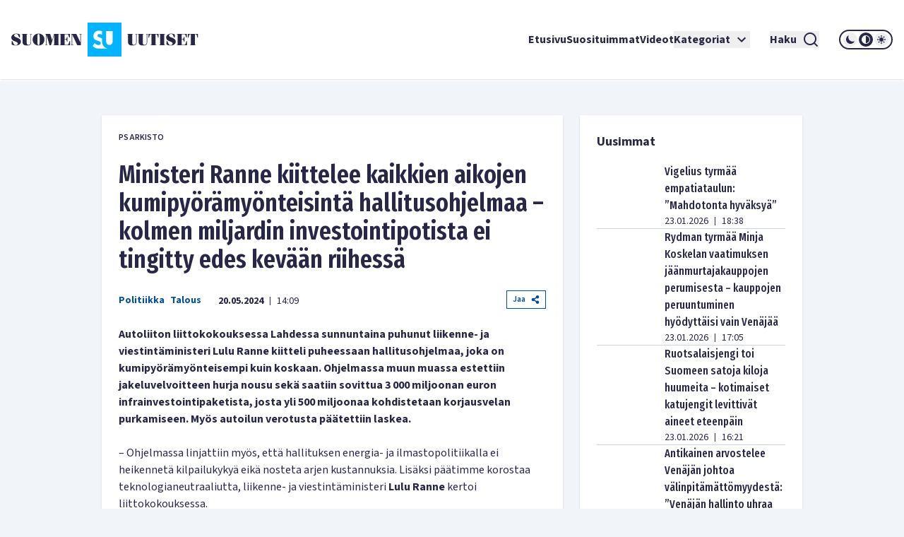

--- FILE ---
content_type: text/html; charset=utf-8
request_url: https://www.suomenuutiset.fi/ministeri-ranne-kiittelee-kaikkien-aikojen-kumipyoramyonteisinta-hallitusohjelmaa-kolmen-miljardin-investointipotista-ei-tingitty-edes-kevaan-riihessa/
body_size: 36144
content:
<!DOCTYPE html><html lang="fi"><head><meta charSet="utf-8"/><meta name="viewport" content="width=device-width"/><meta name="theme-color" content="#ffffff"/><link rel="shortcut icon" href="/favicon.ico"/><meta name="description" content="Autoliiton liittokokouksessa Lahdessa sunnuntaina puhunut liikenne- ja viestintäministeri Lulu Ranne kiitteli puheessaan hallitusohjelmaa, joka on kumipyöräm"/><meta property="og:locale" content="fi_FI"/><meta property="og:type" content="article"/><meta property="og:title" content="Ministeri Ranne kiittelee kaikkien aikojen kumipyörämyönteisintä hallitusohjelmaa - kolmen miljardin investointipotista ei tingitty edes kevään riihessä - Suomen Uutiset"/><meta property="og:description" content="Autoliiton liittokokouksessa Lahdessa sunnuntaina puhunut liikenne- ja viestintäministeri Lulu Ranne kiitteli puheessaan hallitusohjelmaa, joka on kumipyöräm"/><meta property="og:url" content="https://www.suomenuutiset.fi/ministeri-ranne-kiittelee-kaikkien-aikojen-kumipyoramyonteisinta-hallitusohjelmaa-kolmen-miljardin-investointipotista-ei-tingitty-edes-kevaan-riihessa/"/><meta property="og:site_name" content="Suomen Uutiset"/><meta property="article:published_time" content="2024-05-20T11:09:04+00:00"/><meta property="article:modified_time" content="2024-05-20T11:09:05+00:00"/><meta property="og:image" content="https://media.suomenuutiset.fi/wp-content/uploads/2023/03/1A6294DD-8372-496D-ACDA-E13AAA8E2BAD-scaled-e1677677806469.jpeg"/><meta property="og:image:width" content="640"/><meta property="og:image:height" content="362"/><meta property="og:image:type" content="image/jpeg"/><title>Ministeri Ranne kiittelee kaikkien aikojen kumipyörämyönteisintä hallitusohjelmaa - kolmen miljardin investointipotista ei tingitty edes kevään riihessä - Suomen Uutiset</title><link rel="preload" href="https://media.suomenuutiset.fi/wp-content/uploads/2023/03/1A6294DD-8372-496D-ACDA-E13AAA8E2BAD-scaled-e1677677806469.jpeg" as="image" fetchpriority="high"/><link rel="preload" href="https://media.suomenuutiset.fi/wp-content/uploads/2023/08/IMG_2616-scaled-e1693389963470.jpeg" as="image" fetchpriority="high"/><link rel="preload" href="https://media.suomenuutiset.fi/wp-content/uploads/2022/05/C11FF16D-086D-4A7A-94E6-DF9D6B62FF2C.jpeg" as="image" fetchpriority="high"/><link rel="preload" href="https://media.suomenuutiset.fi/wp-content/uploads/2019/05/autoilu-e1557998386470.jpg" as="image" fetchpriority="high"/><link rel="preload" href="https://media.suomenuutiset.fi/wp-content/uploads/2023/09/IMG_2764-scaled-e1695958677529.jpeg" as="image" fetchpriority="high"/><link rel="preload" href="https://media.suomenuutiset.fi/wp-content/uploads/2016/02/autokanta-talviliikenne-e1454658626233.jpg" as="image" fetchpriority="high"/><link rel="preload" href="https://media.suomenuutiset.fi/wp-content/uploads/2021/06/Huru.jpg" as="image" fetchpriority="high"/><link rel="preload" href="https://media.suomenuutiset.fi/wp-content/uploads/2024/03/IMG_3473-scaled-e1711381515924.jpeg" as="image" fetchpriority="high"/><link rel="preload" href="https://media.suomenuutiset.fi/wp-content/uploads/2024/05/IMG_3934-scaled-e1717082702708.jpeg" as="image" fetchpriority="high"/><link rel="preload" href="https://media.suomenuutiset.fi/wp-content/uploads/2024/05/IMG_3935-scaled-e1717138136924.jpeg" as="image" fetchpriority="high"/><link rel="preload" href="https://media.suomenuutiset.fi/wp-content/uploads/2024/06/IMG_3956-scaled-e1717591061322.jpeg" as="image" fetchpriority="high"/><link rel="preload" href="https://media.suomenuutiset.fi/wp-content/uploads/2025/04/IMG_5977-300x200.jpeg" as="image" fetchpriority="high"/><link rel="preload" href="https://media.suomenuutiset.fi/wp-content/uploads/2026/01/DEId4c0c81a-4362-4050-921a-3494790e6cd7-300x200.jpg" as="image" fetchpriority="high"/><link rel="preload" href="https://media.suomenuutiset.fi/wp-content/uploads/2026/01/IMG_1945-300x211.jpeg" as="image" fetchpriority="high"/><link rel="preload" href="https://media.suomenuutiset.fi/wp-content/uploads/2026/01/IMG_1927-300x200.jpeg" as="image" fetchpriority="high"/><link rel="preload" href="https://media.suomenuutiset.fi/wp-content/uploads/2026/01/empatiataulu-jatkojuttu-f8740bc5-79e9-43c6-a700-4c384e3613f7-300x200.jpg" as="image" fetchpriority="high"/><link rel="preload" href="https://media.suomenuutiset.fi/wp-content/uploads/2026/01/IMG_1930-300x200.jpeg" as="image" fetchpriority="high"/><link rel="preload" href="https://media.suomenuutiset.fi/wp-content/uploads/2024/08/yle_paivanpointti-300x188.png" as="image" fetchpriority="high"/><link rel="preload" href="https://media.suomenuutiset.fi/wp-content/uploads/2026/01/IMG_1931-300x200.jpeg" as="image" fetchpriority="high"/><link rel="preload" href="https://media.suomenuutiset.fi/wp-content/uploads/2025/04/IMG_0553-300x200.jpeg" as="image" fetchpriority="high"/><link rel="preload" href="https://media.suomenuutiset.fi/wp-content/uploads/2024/11/IMG_0060-300x200.jpeg" as="image" fetchpriority="high"/><link rel="preload" href="https://media.suomenuutiset.fi/wp-content/uploads/2026/01/IMG_1974-300x225.jpeg" as="image" fetchpriority="high"/><link rel="preload" href="https://media.suomenuutiset.fi/wp-content/uploads/2025/05/IMG_6007-300x200.jpeg" as="image" fetchpriority="high"/><link rel="preload" href="https://media.suomenuutiset.fi/wp-content/uploads/2023/09/IMG_2761-300x155.jpeg" as="image" fetchpriority="high"/><link rel="preload" href="https://media.suomenuutiset.fi/wp-content/uploads/2026/01/USA-laivasto-300x169.jpg" as="image" fetchpriority="high"/><link rel="preload" href="https://media.suomenuutiset.fi/wp-content/uploads/2026/01/IMG_1969-300x188.jpeg" as="image" fetchpriority="high"/><link rel="preload" href="https://media.suomenuutiset.fi/wp-content/uploads/2025/04/Leena_Meri_0352-300x200.jpg" as="image" fetchpriority="high"/><link rel="preload" href="https://media.suomenuutiset.fi/wp-content/uploads/2026/01/vaestosuoja_a5d5774e-857c-4160-be62-6d82e4d6b867-300x225.jpg" as="image" fetchpriority="high"/><link rel="preload" href="https://media.suomenuutiset.fi/wp-content/uploads/2026/01/IMG_1965-300x192.jpeg" as="image" fetchpriority="high"/><link rel="preload" href="https://media.suomenuutiset.fi/wp-content/uploads/2025/09/IMG_1132-300x200.jpeg" as="image" fetchpriority="high"/><link rel="preload" href="https://media.suomenuutiset.fi/wp-content/uploads/2025/08/IMG_1119-300x200.jpeg" as="image" fetchpriority="high"/><link rel="preload" href="https://media.suomenuutiset.fi/wp-content/uploads/2025/06/vasemmisto_aarimielipiteet-300x200.png" as="image" fetchpriority="high"/><link rel="preload" href="https://media.suomenuutiset.fi/wp-content/uploads/2025/06/vasemmisto_empatia-300x200.png" as="image" fetchpriority="high"/><link rel="preload" href="https://media.suomenuutiset.fi/wp-content/uploads/2025/04/IMG_5868-300x200.jpeg" as="image" fetchpriority="high"/><meta name="next-head-count" content="52"/><link rel="preload" href="/_next/static/media/e633912c3a84ee22-s.p.woff2" as="font" type="font/woff2" crossorigin="anonymous" data-next-font="size-adjust"/><link rel="preload" href="/_next/static/media/a8fd1cd5ef8d8d54-s.p.woff2" as="font" type="font/woff2" crossorigin="anonymous" data-next-font="size-adjust"/><link rel="preload" href="/_next/static/media/19d4c7d3ac217664-s.p.woff2" as="font" type="font/woff2" crossorigin="anonymous" data-next-font="size-adjust"/><link rel="preload" href="/_next/static/media/dc81e2274d40fa6c-s.p.woff2" as="font" type="font/woff2" crossorigin="anonymous" data-next-font="size-adjust"/><link rel="preload" href="/_next/static/media/a3daefb2b997c503-s.p.woff2" as="font" type="font/woff2" crossorigin="anonymous" data-next-font="size-adjust"/><link rel="preload" href="/_next/static/media/3cb413ac0c8f55db-s.p.woff2" as="font" type="font/woff2" crossorigin="anonymous" data-next-font="size-adjust"/><link rel="preload" href="/_next/static/media/3674c80fd7deb439-s.p.woff2" as="font" type="font/woff2" crossorigin="anonymous" data-next-font="size-adjust"/><link rel="preload" href="/_next/static/media/2b9f96414af3386d-s.p.woff2" as="font" type="font/woff2" crossorigin="anonymous" data-next-font="size-adjust"/><link rel="preload" href="/_next/static/media/d7a003c3fe50b6f4-s.p.woff2" as="font" type="font/woff2" crossorigin="anonymous" data-next-font="size-adjust"/><link rel="preload" href="/_next/static/media/a9269b9bf27ed465-s.p.woff2" as="font" type="font/woff2" crossorigin="anonymous" data-next-font="size-adjust"/><link rel="preload" href="/_next/static/media/b6a6f0b43d027304-s.p.woff2" as="font" type="font/woff2" crossorigin="anonymous" data-next-font="size-adjust"/><link rel="preload" href="/_next/static/css/98854eba120e0470.css" as="style"/><link rel="stylesheet" href="/_next/static/css/98854eba120e0470.css" data-n-g=""/><noscript data-n-css=""></noscript><script defer="" nomodule="" src="/_next/static/chunks/polyfills-78c92fac7aa8fdd8.js"></script><script src="/_next/static/chunks/webpack-85effd2b311d00bc.js" defer=""></script><script src="/_next/static/chunks/framework-15dbb01add9be91c.js" defer=""></script><script src="/_next/static/chunks/main-9f50ec72f51138e8.js" defer=""></script><script src="/_next/static/chunks/pages/_app-7cef2443075ad23c.js" defer=""></script><script src="/_next/static/chunks/pages/%5B...wordpressNode%5D-4effea870ca4da73.js" defer=""></script><script src="/_next/static/fxuQ3uZMZUtAhEO6vmciR/_buildManifest.js" defer=""></script><script src="/_next/static/fxuQ3uZMZUtAhEO6vmciR/_ssgManifest.js" defer=""></script></head><body><div id="__next"><script>!function(){try{var d=document.documentElement,c=d.classList;c.remove('light','dark');var e=localStorage.getItem('theme');if('system'===e||(!e&&true)){var t='(prefers-color-scheme: dark)',m=window.matchMedia(t);if(m.media!==t||m.matches){d.style.colorScheme = 'dark';c.add('dark')}else{d.style.colorScheme = 'light';c.add('light')}}else if(e){c.add(e|| '')}if(e==='light'||e==='dark')d.style.colorScheme=e}catch(e){}}()</script><div class="__variable_13feef __variable_644bcb __variable_782c23 font-source-sans"><div class="flex flex-col space-y-6"><header class="box-shadow-sm bg-white dark:bg-zinc-800"><div class="px-4 min-[1300px]:px-12 max-[1024px]:max-w-[1024px] mx-auto flex w-full justify-between lg:grid lg:grid-cols-12 items-center font-inter shadow dark:shadow-none h-[64px] md:h-[112px]"><div class="col-span-2 relative z-[100] mr-8 lg:mr-0"><a title="Suomen uutiset etusivu" class="font-bold text-primary dark:text-white" href="/"><svg width="265" height="48" viewBox="0 0 265 48" fill="none" xmlns="http://www.w3.org/2000/svg" class="w-[175px] md:w-[265px] hidden dark:block"><path d="M156.113 0H108.113V48H156.113V0ZM134.275 11.9915H143.492V26.2154C143.492 27.2709 143.419 29.0517 142.22 30.2907C141.252 31.3293 139.931 31.5579 138.884 31.5635C137.837 31.5579 136.516 31.3293 135.548 30.2907C134.348 29.0546 134.275 27.2709 134.275 26.2154V11.9915ZM123.348 36.7535C121.657 36.7394 120.167 36.4798 118.68 35.7347C117.443 35.1167 116.024 33.9878 115.115 33.079L118.025 29.0771C118.643 29.6952 119.625 30.5306 120.28 30.9313C121.225 31.5127 122.207 31.8034 123.336 31.8034C124.064 31.8034 125.083 31.6566 125.882 30.9652C126.353 30.5644 126.754 29.9097 126.754 29.0009C126.754 28.1994 126.427 27.6914 125.919 27.254C125.264 26.7093 123.774 26.1618 123.082 25.9078L121.081 25.2164C119.952 24.8156 118.643 24.3076 117.697 23.2888C116.425 21.9426 116.241 20.2324 116.241 19.0696C116.241 16.9247 116.896 15.1044 118.352 13.6143C120.062 11.8674 122.1 11.396 124.355 11.396C125.419 11.396 126.898 11.5146 128.56 12.1439V17.4666C126.951 16.2192 125.602 16.1261 124.973 16.1261C124.208 16.1261 123.263 16.2361 122.608 16.9614C122.244 17.3255 121.99 17.8702 121.99 18.4882C121.99 19.0696 122.171 19.5071 122.535 19.8344C123.116 20.3791 123.954 20.5992 125.591 21.2173L127.409 21.9087C127.77 22.047 128.162 22.2023 128.557 22.3829V26.3114C128.557 27.7761 128.673 29.4581 129.359 31.1204C129.762 32.1138 130.366 33.1016 131.269 34.0329C133.183 36.0056 135.342 36.6011 137.461 36.7535H123.348Z" fill="#00B4FF"></path><path d="M3.98777 18.2569C3.98777 17.0744 4.98401 16.0782 6.86077 16.0782C8.76011 16.0782 9.40922 16.8204 11.0574 20.8759H12.2625V16.8204C10.9191 16.1488 9.15522 15.5674 7.2333 15.5674C3.20038 15.5674 0 17.8618 0 21.0142C0 27.2965 9.18062 26.1139 9.18062 29.4526C9.18062 31.0754 7.90499 31.8402 6.02822 31.8402C3.96519 31.8402 3.45438 30.6803 1.7159 26.2297H0.510819V31.0754C2.22672 31.9785 4.49859 32.351 6.28222 32.351C10.27 32.351 13.5833 30.4037 13.5833 26.7179C13.5833 20.8534 3.98777 21.5956 3.98777 18.2569Z" fill="white"></path><path d="M83.2435 26.1394H82.363C81.3668 29.6163 81.0648 31.4705 79.6283 31.4705H75.618V23.8675H77.0093C78.0535 23.8675 78.2624 25.1883 78.8861 27.0199H79.5352V20.2043H78.8861C78.2595 22.0359 78.0507 23.3567 77.0093 23.3567H75.618V16.4479H79.188C80.7177 16.4479 80.6471 17.1676 82.0159 20.9691H82.8964V15.9399H68.6641V16.4508H69.776V31.4733H68.6641V31.9842H83.2464V26.1394H83.2435Z" fill="white"></path><path d="M57.8132 24.8862H57.7681L55.056 15.937H47.9609V16.4478H49.1209V31.4704H47.9609V31.9784H51.3222V31.4704H49.77V17.1901H49.8179L54.1528 31.9784H56.1905L60.7822 17.0518H60.8274V31.4704H59.436V31.9784H67.8292V31.4704H66.6693V16.4478H67.8292V15.937H60.5734L57.8132 24.8862Z" fill="white"></path><path d="M26.311 16.4479H27.423V27.9936C27.423 30.336 26.1727 31.4705 24.3157 31.4705C22.6224 31.4705 21.835 30.3106 21.835 28.7358V16.4508H22.9949V15.9399H14.8359V16.4508H15.9959V27.6013C15.9959 31.0557 18.0815 32.3539 22.1624 32.3539C26.4041 32.3539 28.0749 31.1008 28.0749 27.5335V16.4536H29.2348V15.9428H26.311V16.4479Z" fill="white"></path><path d="M38.5727 15.5674C33.4955 15.5674 30.25 19.0443 30.25 23.9578C30.25 28.8712 33.4955 32.3482 38.5727 32.3482C43.6498 32.3482 46.8953 28.8712 46.8953 23.9578C46.8953 19.0443 43.6498 15.5674 38.5727 15.5674ZM39.8229 30.7734C39.6141 31.4931 39.1738 31.8402 38.5727 31.8402C37.9687 31.8402 37.5285 31.4931 37.3196 30.7734C37.1108 29.9606 36.8794 27.8073 36.8794 23.9578C36.8794 20.1083 37.1108 17.955 37.3196 17.1422C37.5285 16.4225 37.9687 16.0754 38.5727 16.0754C39.1766 16.0754 39.6169 16.4225 39.8229 17.1422C40.0318 17.9521 40.2632 20.1083 40.2632 23.9578C40.2632 27.8073 40.0318 29.9634 39.8229 30.7734Z" fill="white"></path><path d="M96.154 16.4478H97.8473V28.0612H97.7768L92.0505 15.937H84.4023V16.4478H85.5143V31.4704H84.4023V31.9784H87.947V31.4704H86.1634V16.6793H86.2311L93.3713 31.9784H98.4964V16.4478H99.8398V15.937H96.154V16.4478Z" fill="white"></path><path d="M165.306 27.5984C165.306 31.0527 167.392 32.3509 171.473 32.3509C175.715 32.3509 177.385 31.1007 177.385 27.5278V16.4478H178.543V15.937H175.622V16.4478H176.734V27.9935C176.734 30.3359 175.48 31.4704 173.626 31.4704C171.933 31.4704 171.146 30.3105 171.146 28.7357V16.4507H172.305V15.9398H164.146V16.4507H165.306V27.5984Z" fill="white"></path><path d="M190.643 16.4479H191.755V27.9936C191.755 30.336 190.502 31.4705 188.648 31.4705C186.954 31.4705 186.167 30.3106 186.167 28.7358V16.4508H187.327V15.9399H179.168V16.4508H180.328V27.6013C180.328 31.0557 182.414 32.3539 186.494 32.3539C190.736 32.3539 192.407 31.1036 192.407 27.5307V16.4508H193.567V15.9399H190.646V16.4479H190.643Z" fill="white"></path><path d="M194.258 21.2456H195.139C195.859 17.5824 196.437 16.4478 197.456 16.4478H198.475V31.4704H197.315V31.9812H205.474V31.4704H204.314V16.4478H205.333C206.352 16.4478 206.933 17.5852 207.65 21.2456H208.53V15.937H194.25V21.2456H194.258Z" fill="white"></path><path d="M250.057 15.937V21.2456H250.937C251.657 17.5824 252.235 16.4478 253.254 16.4478H254.273V31.4704H253.113V31.9812H261.272V31.4704H260.112V16.4478H261.131C262.15 16.4478 262.731 17.5852 263.448 21.2456H264.328V15.937H250.057Z" fill="white"></path><path d="M245.232 31.4705H241.221V23.8675H242.613C243.657 23.8675 243.863 25.1883 244.49 27.0199H245.139V20.2043H244.49C243.863 22.0359 243.654 23.3567 242.613 23.3567H241.221V16.4479H244.792C246.321 16.4479 246.251 17.1676 247.619 20.9691H248.5V15.9399H234.268V16.4508H235.38V31.4733H234.268V31.9842H248.85V26.1422H247.969C246.97 29.6163 246.671 31.4705 245.232 31.4705Z" fill="white"></path><path d="M209.535 16.4478H210.695V31.4704H209.535V31.9784H217.694V31.4704H216.537V16.4478H217.694V15.937H209.535V16.4478Z" fill="white"></path><path d="M223.258 18.2569C223.258 17.0744 224.255 16.0782 226.134 16.0782C228.034 16.0782 228.685 16.8204 230.331 20.8759H231.536V16.8176C230.193 16.1459 228.429 15.5674 226.507 15.5674C222.474 15.5674 219.273 17.8618 219.273 21.0142C219.273 27.2965 228.454 26.1139 228.454 29.4526C228.454 31.0754 227.178 31.8402 225.302 31.8402C223.239 31.8402 222.728 30.6803 220.989 26.2297H219.784V31.0754C221.5 31.9785 223.772 32.351 225.556 32.351C229.543 32.351 232.857 30.4037 232.857 26.7179C232.854 20.8534 223.258 21.5956 223.258 18.2569Z" fill="white"></path></svg><svg width="265" height="48" viewBox="0 0 265 48" fill="none" xmlns="http://www.w3.org/2000/svg" class="w-[175px] md:w-[265px] block dark:hidden"><path d="M156.113 0H108.113V48H156.113V0ZM134.275 11.9915H143.492V26.2154C143.492 27.2709 143.419 29.0517 142.22 30.2907C141.252 31.3293 139.931 31.5579 138.884 31.5635C137.837 31.5579 136.516 31.3293 135.548 30.2907C134.348 29.0546 134.275 27.2709 134.275 26.2154V11.9915ZM123.348 36.7535C121.657 36.7394 120.167 36.4798 118.68 35.7347C117.443 35.1167 116.024 33.9878 115.115 33.079L118.025 29.0771C118.643 29.6952 119.625 30.5306 120.28 30.9313C121.225 31.5127 122.207 31.8034 123.336 31.8034C124.064 31.8034 125.083 31.6566 125.882 30.9652C126.353 30.5644 126.754 29.9097 126.754 29.0009C126.754 28.1994 126.427 27.6914 125.919 27.254C125.264 26.7093 123.774 26.1618 123.082 25.9078L121.081 25.2164C119.952 24.8156 118.643 24.3076 117.697 23.2888C116.425 21.9426 116.241 20.2324 116.241 19.0696C116.241 16.9247 116.896 15.1044 118.352 13.6143C120.062 11.8674 122.1 11.396 124.355 11.396C125.419 11.396 126.898 11.5146 128.56 12.1439V17.4666C126.951 16.2192 125.602 16.1261 124.973 16.1261C124.208 16.1261 123.263 16.2361 122.608 16.9614C122.244 17.3255 121.99 17.8702 121.99 18.4882C121.99 19.0696 122.171 19.5071 122.535 19.8344C123.116 20.3791 123.954 20.5992 125.591 21.2173L127.409 21.9087C127.77 22.047 128.162 22.2023 128.557 22.3829V26.3114C128.557 27.7761 128.673 29.4581 129.359 31.1204C129.762 32.1138 130.366 33.1016 131.269 34.0329C133.183 36.0056 135.342 36.6011 137.461 36.7535H123.348Z" fill="#00B4FF"></path><path d="M3.98777 18.2569C3.98777 17.0744 4.98401 16.0782 6.86077 16.0782C8.76011 16.0782 9.40922 16.8204 11.0574 20.8759H12.2625V16.8204C10.9191 16.1488 9.15522 15.5674 7.2333 15.5674C3.20038 15.5674 0 17.8618 0 21.0142C0 27.2965 9.18062 26.1139 9.18062 29.4526C9.18062 31.0754 7.90499 31.8402 6.02822 31.8402C3.96519 31.8402 3.45438 30.6803 1.7159 26.2297H0.510819V31.0754C2.22672 31.9785 4.49859 32.351 6.28222 32.351C10.27 32.351 13.5833 30.4037 13.5833 26.7179C13.5833 20.8534 3.98777 21.5956 3.98777 18.2569Z" fill="#282846"></path><path d="M83.2435 26.1394H82.363C81.3668 29.6163 81.0648 31.4705 79.6283 31.4705H75.618V23.8675H77.0093C78.0535 23.8675 78.2624 25.1883 78.8861 27.0199H79.5352V20.2043H78.8861C78.2595 22.0359 78.0507 23.3567 77.0093 23.3567H75.618V16.4479H79.188C80.7177 16.4479 80.6471 17.1676 82.0159 20.9691H82.8964V15.9399H68.6641V16.4508H69.776V31.4733H68.6641V31.9842H83.2464V26.1394H83.2435Z" fill="#282846"></path><path d="M57.8132 24.8862H57.7681L55.056 15.937H47.9609V16.4478H49.1209V31.4704H47.9609V31.9784H51.3222V31.4704H49.77V17.1901H49.8179L54.1528 31.9784H56.1905L60.7822 17.0518H60.8274V31.4704H59.436V31.9784H67.8292V31.4704H66.6693V16.4478H67.8292V15.937H60.5734L57.8132 24.8862Z" fill="#282846"></path><path d="M26.311 16.4479H27.423V27.9936C27.423 30.336 26.1727 31.4705 24.3157 31.4705C22.6224 31.4705 21.835 30.3106 21.835 28.7358V16.4508H22.9949V15.9399H14.8359V16.4508H15.9959V27.6013C15.9959 31.0557 18.0815 32.3539 22.1624 32.3539C26.4041 32.3539 28.0749 31.1008 28.0749 27.5335V16.4536H29.2348V15.9428H26.311V16.4479Z" fill="#282846"></path><path d="M38.5727 15.5674C33.4955 15.5674 30.25 19.0443 30.25 23.9578C30.25 28.8712 33.4955 32.3482 38.5727 32.3482C43.6498 32.3482 46.8953 28.8712 46.8953 23.9578C46.8953 19.0443 43.6498 15.5674 38.5727 15.5674ZM39.8229 30.7734C39.6141 31.4931 39.1738 31.8402 38.5727 31.8402C37.9687 31.8402 37.5285 31.4931 37.3196 30.7734C37.1108 29.9606 36.8794 27.8073 36.8794 23.9578C36.8794 20.1083 37.1108 17.955 37.3196 17.1422C37.5285 16.4225 37.9687 16.0754 38.5727 16.0754C39.1766 16.0754 39.6169 16.4225 39.8229 17.1422C40.0318 17.9521 40.2632 20.1083 40.2632 23.9578C40.2632 27.8073 40.0318 29.9634 39.8229 30.7734Z" fill="#282846"></path><path d="M96.154 16.4478H97.8473V28.0612H97.7768L92.0505 15.937H84.4023V16.4478H85.5143V31.4704H84.4023V31.9784H87.947V31.4704H86.1634V16.6793H86.2311L93.3713 31.9784H98.4964V16.4478H99.8398V15.937H96.154V16.4478Z" fill="#282846"></path><path d="M165.306 27.5984C165.306 31.0527 167.392 32.3509 171.473 32.3509C175.715 32.3509 177.385 31.1007 177.385 27.5278V16.4478H178.543V15.937H175.622V16.4478H176.734V27.9935C176.734 30.3359 175.48 31.4704 173.626 31.4704C171.933 31.4704 171.146 30.3105 171.146 28.7357V16.4507H172.305V15.9398H164.146V16.4507H165.306V27.5984Z" fill="#282846"></path><path d="M190.643 16.4479H191.755V27.9936C191.755 30.336 190.502 31.4705 188.648 31.4705C186.954 31.4705 186.167 30.3106 186.167 28.7358V16.4508H187.327V15.9399H179.168V16.4508H180.328V27.6013C180.328 31.0557 182.414 32.3539 186.494 32.3539C190.736 32.3539 192.407 31.1036 192.407 27.5307V16.4508H193.567V15.9399H190.646V16.4479H190.643Z" fill="#282846"></path><path d="M194.258 21.2456H195.139C195.859 17.5824 196.437 16.4478 197.456 16.4478H198.475V31.4704H197.315V31.9812H205.474V31.4704H204.314V16.4478H205.333C206.352 16.4478 206.933 17.5852 207.65 21.2456H208.53V15.937H194.25V21.2456H194.258Z" fill="#282846"></path><path d="M250.057 15.937V21.2456H250.937C251.657 17.5824 252.235 16.4478 253.254 16.4478H254.273V31.4704H253.113V31.9812H261.272V31.4704H260.112V16.4478H261.131C262.15 16.4478 262.731 17.5852 263.448 21.2456H264.328V15.937H250.057Z" fill="#282846"></path><path d="M245.232 31.4705H241.221V23.8675H242.613C243.657 23.8675 243.863 25.1883 244.49 27.0199H245.139V20.2043H244.49C243.863 22.0359 243.654 23.3567 242.613 23.3567H241.221V16.4479H244.792C246.321 16.4479 246.251 17.1676 247.619 20.9691H248.5V15.9399H234.268V16.4508H235.38V31.4733H234.268V31.9842H248.85V26.1422H247.969C246.97 29.6163 246.671 31.4705 245.232 31.4705Z" fill="#282846"></path><path d="M209.535 16.4478H210.695V31.4704H209.535V31.9784H217.694V31.4704H216.537V16.4478H217.694V15.937H209.535V16.4478Z" fill="#282846"></path><path d="M223.258 18.2569C223.258 17.0744 224.255 16.0782 226.134 16.0782C228.034 16.0782 228.685 16.8204 230.331 20.8759H231.536V16.8176C230.193 16.1459 228.429 15.5674 226.507 15.5674C222.474 15.5674 219.273 17.8618 219.273 21.0142C219.273 27.2965 228.454 26.1139 228.454 29.4526C228.454 31.0754 227.178 31.8402 225.302 31.8402C223.239 31.8402 222.728 30.6803 220.989 26.2297H219.784V31.0754C221.5 31.9785 223.772 32.351 225.556 32.351C229.543 32.351 232.857 30.4037 232.857 26.7179C232.854 20.8534 223.258 21.5956 223.258 18.2569Z" fill="#282846"></path></svg></a></div><div class="z-[100] xl:hidden flex"><button aria-expanded="false" class="font-bold flex justify-center items-center dark:text-white text-primary mr-5"><span class="mr-2">Haku</span><svg stroke="currentColor" fill="currentColor" stroke-width="0" viewBox="0 0 24 24" height="24" width="24" xmlns="http://www.w3.org/2000/svg"><path d="M18.031 16.6168L22.3137 20.8995L20.8995 22.3137L16.6168 18.031C15.0769 19.263 13.124 20 11 20C6.032 20 2 15.968 2 11C2 6.032 6.032 2 11 2C15.968 2 20 6.032 20 11C20 13.124 19.263 15.0769 18.031 16.6168ZM16.0247 15.8748C17.2475 14.6146 18 12.8956 18 11C18 7.1325 14.8675 4 11 4C7.1325 4 4 7.1325 4 11C4 14.8675 7.1325 18 11 18C12.8956 18 14.6146 17.2475 15.8748 16.0247L16.0247 15.8748Z"></path></svg></button><button title="Avaa Navigaatio" aria-expanded="false"><svg stroke="currentColor" fill="currentColor" stroke-width="0" viewBox="0 0 24 24" height="24" width="24" xmlns="http://www.w3.org/2000/svg"><path d="M3 4H21V6H3V4ZM3 11H21V13H3V11ZM3 18H21V20H3V18Z"></path></svg></button></div><nav class="absolute z-50 lg:static w-full col-span-10 flex inset-y-0 inset-x-0 lg:inset-y-auto lg:inset-x-auto md:py-4 lg:p-0 mt-16 lg:mt-0 hidden lg:flex"><ul class="w-full lg:w-auto lg:items-center flex flex-col lg:gap-8 2xl:flex-row list-none m-0 ml-auto p-0 pl-4 pr-4 lg:pr-0 bg-white dark:bg-zinc-800 overflow-scroll lg:overflow-visible"><li class="hover:bg-gray/50 flex"><div class="relative xl:w-auto w-full"><div class="flex"><a class="whitespace-nowrap py-6 lg:py-0 flex font-bold text-base text-primary dark:text-white hover:underline focus:underline focus:outline-none decoration-2 underline-offset-[8px] decoration-lightblue lg:w-auto w-full" href="/">Etusivu</a></div><div class="lg:hidden block h-[2px] w-full"></div></div></li><li class="hover:bg-gray/50 flex border-t-2 lg:border-none border-lightblue"><div class="relative xl:w-auto w-full"><div class="flex"><a class="whitespace-nowrap py-6 lg:py-0 flex font-bold text-base text-primary dark:text-white hover:underline focus:underline focus:outline-none decoration-2 underline-offset-[8px] decoration-lightblue lg:w-auto w-full" href="https://www.suomenuutiset.fi/suosituimmat/2025/kuukausi/julkaisuaika/">Suosituimmat</a></div><div class="lg:hidden block h-[2px] w-full"></div></div></li><li class="hover:bg-gray/50 flex border-t-2 lg:border-none border-lightblue"><div class="relative xl:w-auto w-full"><div class="flex"><a class="whitespace-nowrap py-6 lg:py-0 flex font-bold text-base text-primary dark:text-white hover:underline focus:underline focus:outline-none decoration-2 underline-offset-[8px] decoration-lightblue lg:w-auto w-full" href="/kategoria/videot/">Videot</a></div></div></li><li class="hover:bg-gray/50 flex border-t-2 lg:border-none border-lightblue"><div class="relative xl:w-auto w-full"><div class="flex"><button class="whitespace-nowrap py-6 lg:py-0 flex font-bold text-base text-primary dark:text-white hover:underline focus:underline focus:outline-none decoration-2 underline-offset-[8px] decoration-lightblue lg:w-auto w-full" title="Avaa alanavigaatio Kategoriat" aria-expanded="false">Kategoriat<!-- --> <svg stroke="currentColor" fill="currentColor" stroke-width="0" viewBox="0 0 24 24" class="ml-1" height="24" width="24" xmlns="http://www.w3.org/2000/svg"><path fill="none" d="M0 0h24v24H0V0z"></path><path d="M7.41 8.59 12 13.17l4.59-4.58L18 10l-6 6-6-6 1.41-1.41z"></path></svg></button></div></div></li><li class="mt-6 mx-7 xl:mt-0 hidden xl:inline-block"><button aria-expanded="false" class="font-bold flex justify-center items-center dark:text-white text-primary"><span class="mr-2">Haku</span><svg stroke="currentColor" fill="currentColor" stroke-width="0" viewBox="0 0 24 24" height="24" width="24" xmlns="http://www.w3.org/2000/svg"><path d="M18.031 16.6168L22.3137 20.8995L20.8995 22.3137L16.6168 18.031C15.0769 19.263 13.124 20 11 20C6.032 20 2 15.968 2 11C2 6.032 6.032 2 11 2C15.968 2 20 6.032 20 11C20 13.124 19.263 15.0769 18.031 16.6168ZM16.0247 15.8748C17.2475 14.6146 18 12.8956 18 11C18 7.1325 14.8675 4 11 4C7.1325 4 4 7.1325 4 11C4 14.8675 7.1325 18 11 18C12.8956 18 14.6146 17.2475 15.8748 16.0247L16.0247 15.8748Z"></path></svg></button></li><li class="hover:bg-gray/50 flex border-t-2 lg:border-none border-lightblue"><div class="relative lg:w-auto w-full"><div class="flex mb-6 lg:mb-0"><div class="border-2 rounded-full dark:border-white border-primary md:h-[28px] md:w-[76px] h-[32px] w-[88px] justify-center items-center flex lg:mt-0 mt-10"><button title="dark" class="md:w-[20px] md:h-[20px] h-[24px] w-[24px] rounded-full mx-[1px] flex justify-center items-center dark:bg-zinc-800 fill-primary dark:fill-white"><svg class="w-[16px] h-[16px] md:h-[12px] md:w-[12px]" width="12" height="12" viewBox="0 0 12 12" xmlns="http://www.w3.org/2000/svg"><path d="M12 8.30707C10.8374 8.83292 9.54225 8.99203 8.28698 8.76321C7.03171 8.53439 5.87597 7.9285 4.97374 7.02626C4.0715 6.12403 3.46562 4.96828 3.23679 3.71302C3.00797 2.45775 3.16709 1.16256 3.69293 0C2.7674 0.418266 1.95715 1.05482 1.33171 1.85505C0.706258 2.65528 0.284279 3.5953 0.101973 4.59446C-0.0803334 5.59362 -0.0175252 6.62209 0.285009 7.59164C0.587544 8.56119 1.12077 9.44288 1.83895 10.1611C2.55713 10.8792 3.43881 11.4125 4.40836 11.715C5.37791 12.0175 6.40638 12.0803 7.40554 11.898C8.4047 11.7157 9.34472 11.2937 10.1449 10.6683C10.9452 10.0428 11.5817 9.2326 12 8.30707Z"></path></svg></button><button title="system" class="md:w-[20px] md:h-[20px] h-[24px] w-[24px] rounded-full mx-[1px] flex justify-center items-center dark:bg-zinc-800 fill-primary dark:fill-white"><svg class="w-[16px] h-[16px] md:h-[12px] md:w-[12px]" width="12" height="12" viewBox="0 0 12 12" xmlns="http://www.w3.org/2000/svg"><path fill-rule="evenodd" clip-rule="evenodd" d="M6 12C9.31348 12 12 9.31372 12 6C12 2.68628 9.31348 0 6 0C2.68652 0 0 2.68628 0 6C0 9.31372 2.68652 12 6 12ZM11 6C11 8.76141 8.76172 11 6 11V1C8.76172 1 11 3.23859 11 6Z"></path></svg></button><button title="light" class="md:w-[20px] md:h-[20px] h-[24px] w-[24px] rounded-full mx-[1px] flex justify-center items-center dark:bg-zinc-800 fill-primary dark:fill-white"><svg class="w-[16px] h-[16px] md:h-[12px] md:w-[12px]" width="12" height="12" viewBox="0 0 12 12" xmlns="http://www.w3.org/2000/svg"><path fill-rule="evenodd" clip-rule="evenodd" d="M6 0C6.19891 0 6.38968 0.0790176 6.53033 0.21967C6.67098 0.360322 6.75 0.551088 6.75 0.75V1.5C6.75 1.69891 6.67098 1.88968 6.53033 2.03033C6.38968 2.17098 6.19891 2.25 6 2.25C5.80109 2.25 5.61032 2.17098 5.46967 2.03033C5.32902 1.88968 5.25 1.69891 5.25 1.5V0.75C5.25 0.551088 5.32902 0.360322 5.46967 0.21967C5.61032 0.0790176 5.80109 0 6 0ZM9 6C9 6.79565 8.68393 7.55871 8.12132 8.12132C7.55871 8.68393 6.79565 9 6 9C5.20435 9 4.44129 8.68393 3.87868 8.12132C3.31607 7.55871 3 6.79565 3 6C3 5.20435 3.31607 4.44129 3.87868 3.87868C4.44129 3.31607 5.20435 3 6 3C6.79565 3 7.55871 3.31607 8.12132 3.87868C8.68393 4.44129 9 5.20435 9 6ZM8.652 9.7125L9.18225 10.2427C9.3237 10.3794 9.51315 10.455 9.7098 10.4533C9.90645 10.4515 10.0946 10.3727 10.2336 10.2336C10.3727 10.0946 10.4515 9.90645 10.4533 9.7098C10.455 9.51315 10.3794 9.3237 10.2427 9.18225L9.7125 8.652C9.57105 8.51538 9.3816 8.43979 9.18495 8.44149C8.9883 8.4432 8.80019 8.52208 8.66114 8.66114C8.52208 8.80019 8.4432 8.9883 8.44149 9.18495C8.43979 9.3816 8.51538 9.57105 8.652 9.7125ZM10.242 1.75725C10.3826 1.8979 10.4616 2.08863 10.4616 2.2875C10.4616 2.48637 10.3826 2.6771 10.242 2.81775L9.7125 3.348C9.64331 3.41963 9.56056 3.47677 9.46905 3.51608C9.37755 3.55538 9.27914 3.57607 9.17955 3.57694C9.07997 3.5778 8.98121 3.55883 8.88903 3.52112C8.79686 3.48341 8.71312 3.42772 8.6427 3.3573C8.57228 3.28688 8.51659 3.20314 8.47888 3.11097C8.44117 3.01879 8.4222 2.92003 8.42306 2.82045C8.42393 2.72086 8.44462 2.62245 8.48392 2.53095C8.52323 2.43944 8.58037 2.35669 8.652 2.2875L9.18225 1.75725C9.3229 1.61665 9.51363 1.53766 9.7125 1.53766C9.91137 1.53766 10.1014 1.61665 10.242 1.75725ZM11.25 6.75C11.4489 6.75 11.6397 6.67098 11.7803 6.53033C11.921 6.38968 12 6.19891 12 6C12 5.80109 11.921 5.61032 11.7803 5.46967C11.6397 5.32902 11.4489 5.25 11.25 5.25H10.5C10.3011 5.25 10.1103 5.32902 9.96967 5.46967C9.82902 5.61032 9.75 5.80109 9.75 6C9.75 6.19891 9.82902 6.38968 9.96967 6.53033C10.1103 6.67098 10.3011 6.75 10.5 6.75H11.25ZM6 9.75C6.19891 9.75 6.38968 9.82902 6.53033 9.96967C6.67098 10.1103 6.75 10.3011 6.75 10.5V11.25C6.75 11.4489 6.67098 11.6397 6.53033 11.7803C6.38968 11.921 6.19891 12 6 12C5.80109 12 5.61032 11.921 5.46967 11.7803C5.32902 11.6397 5.25 11.4489 5.25 11.25V10.5C5.25 10.3011 5.32902 10.1103 5.46967 9.96967C5.61032 9.82902 5.80109 9.75 6 9.75ZM2.2875 3.348C2.35713 3.41768 2.43981 3.47297 2.53081 3.5107C2.62181 3.54843 2.71935 3.56787 2.81786 3.5679C2.91637 3.56794 3.01392 3.54857 3.10495 3.5109C3.19598 3.47323 3.27869 3.41801 3.34837 3.34837C3.41806 3.27874 3.47334 3.19607 3.51107 3.10507C3.5488 3.01407 3.56824 2.91653 3.56828 2.81802C3.56831 2.7195 3.54894 2.62195 3.51128 2.53092C3.47361 2.4399 3.41838 2.35718 3.34875 2.2875L2.81775 1.75725C2.6763 1.62063 2.48685 1.54504 2.2902 1.54674C2.09355 1.54845 1.90544 1.62733 1.76639 1.76639C1.62733 1.90544 1.54845 2.09355 1.54674 2.2902C1.54504 2.48685 1.62063 2.6763 1.75725 2.81775L2.2875 3.348ZM3.348 9.7125L2.81775 10.2427C2.6763 10.3794 2.48685 10.455 2.2902 10.4533C2.09355 10.4515 1.90544 10.3727 1.76639 10.2336C1.62733 10.0946 1.54845 9.90645 1.54674 9.7098C1.54504 9.51315 1.62063 9.3237 1.75725 9.18225L2.2875 8.652C2.42895 8.51538 2.6184 8.43979 2.81505 8.44149C3.0117 8.4432 3.19981 8.52208 3.33886 8.66114C3.47792 8.80019 3.5568 8.9883 3.55851 9.18495C3.56021 9.3816 3.48462 9.57105 3.348 9.7125ZM1.5 6.75C1.69891 6.75 1.88968 6.67098 2.03033 6.53033C2.17098 6.38968 2.25 6.19891 2.25 6C2.25 5.80109 2.17098 5.61032 2.03033 5.46967C1.88968 5.32902 1.69891 5.25 1.5 5.25H0.75C0.551088 5.25 0.360322 5.32902 0.21967 5.46967C0.0790176 5.61032 0 5.80109 0 6C0 6.19891 0.0790176 6.38968 0.21967 6.53033C0.360322 6.67098 0.551088 6.75 0.75 6.75H1.5Z"></path></svg></button></div></div></div></li></ul></nav></div><div class="hidden xl:block h-[3px] w-full"></div></header><main><section class="grid grid-cols-12 gap-6 mb-6 max-w-[1024px] w-full px-0 md:px-4 mx-auto"><div class="col-span-full md:col-span-8 space-y-6"><div class=" shadow p-4 md:p-6 space-y-6 bg-white dark:bg-zinc-800 text-primary dark:text-white"><div class="-mx-4 md:-mx-6 -mt-4 md:-mt-6"><div class="aspect-[3/2] bg-gray-200 overflow-hidden relative"><img alt="Artikkeli kuva" fetchpriority="high" decoding="async" data-nimg="fill" class="absolute" style="position:absolute;height:100%;width:100%;left:0;top:0;right:0;bottom:0;object-fit:cover;color:transparent" src="https://media.suomenuutiset.fi/wp-content/uploads/2023/03/1A6294DD-8372-496D-ACDA-E13AAA8E2BAD-scaled-e1677677806469.jpeg"/></div></div><div class="space-y-6"><p class="text-xs font-semibold">PS ARKISTO</p></div><h1 class="text-3xl md:text-4xl font-semibold font-fira-sans-extra text-primary dark:text-white">Ministeri Ranne kiittelee kaikkien aikojen kumipyörämyönteisintä hallitusohjelmaa – kolmen miljardin investointipotista ei tingitty edes kevään riihessä</h1><div class="flex flex-row justify-between items-center flex-wrap gap-4"><div class="flex flex-wrap"><div class="mr-4"><a class="text-sm font-bold mr-2 text-darkblue dark:text-lightblue" href="/kategoria/politiikka/">Politiikka</a><a class="text-sm font-bold mr-2 text-darkblue dark:text-lightblue" href="/kategoria/talous/">Talous</a></div><div class="mt-1"><div class="flex text-sm font-source-sans items-center"><span class="block pr-2 font-bold">20.05.2024</span> <span class="text-xs">|</span><span class="pl-2">14:09</span></div></div></div><div class=""><div class="md:ml-auto flex"><button aria-haspopup="dialog" class="dark:text-white text-darkblue font-semibold dark:bg-zinc-800 bg-white px-2 py-1 leading-4 flex items-center border-solid border border-darkblue dark:border-white text-xs">Jaa <svg stroke="currentColor" fill="currentColor" stroke-width="0" viewBox="0 0 448 512" class="ml-2" height="12" width="12" xmlns="http://www.w3.org/2000/svg"><path d="M352 320c-22.608 0-43.387 7.819-59.79 20.895l-102.486-64.054a96.551 96.551 0 0 0 0-41.683l102.486-64.054C308.613 184.181 329.392 192 352 192c53.019 0 96-42.981 96-96S405.019 0 352 0s-96 42.981-96 96c0 7.158.79 14.13 2.276 20.841L155.79 180.895C139.387 167.819 118.608 160 96 160c-53.019 0-96 42.981-96 96s42.981 96 96 96c22.608 0 43.387-7.819 59.79-20.895l102.486 64.054A96.301 96.301 0 0 0 256 416c0 53.019 42.981 96 96 96s96-42.981 96-96-42.981-96-96-96z"></path></svg></button></div></div></div><div><div class="font-bold"><div class="mb-6 md:mb-5"><p></p></div></div><div class="space-y-6"></div><div class="wysiwyg"><p><strong>Autoliiton liittokokouksessa Lahdessa sunnuntaina puhunut liikenne- ja viestintäministeri Lulu Ranne kiitteli puheessaan hallitusohjelmaa, joka on kumipyörämyönteisempi kuin koskaan. Ohjelmassa muun muassa estettiin jakeluvelvoitteen hurja nousu sekä saatiin sovittua 3 000 miljoonan euron infrainvestointipaketista, josta yli 500 miljoonaa kohdistetaan korjausvelan purkamiseen. Myös autoilun verotusta päätettiin laskea.</strong></p>
<p><!--more--></p>
<p>&#8211; Ohjelmassa linjattiin myös, että hallituksen energia- ja ilmastopolitiikalla ei heikennetä kilpailukykyä eikä nosteta arjen kustannuksia. Lisäksi päätimme korostaa teknologianeutraaliutta, liikenne- ja viestintäministeri <strong>Lulu Ranne</strong> kertoi liittokokouksessa.</p>
<p><strong>Suomen infraa rakennetaan suomalaisia varten</strong></p>
<p>Hallituksen liikennepoliittisena tavoitteena on koko Suomen kasvun ja elinvoiman lisääminen. Hallitusohjelma kiinnittääkin entistä suurempaa huomiota liikenneverkon toimintavarmuuteen ja kriisinkestävyyteen. Vaihtoehtoisia kuljetusreittejä kehitetään ja niiden kapasiteettia kasvatetaan. Myös kansainväliseen saavutettavuuteen kiinnitetään huomiota, etenkin sotilaallisen liikkuvuuden ja huoltovarmuuden näkökulmasta.</p>
<p>&#8211; Tämä ei kuitenkaan ole pois suomalaisten liikennetarpeista vaan vahvistaa myös niitä. Suomen infraa rakennetaan aina ensisijaisesti suomalaisia varten, Ranne painotti.</p>
<p>&#8211; Kolmen miljardin euron liikenteen investointiohjelmalla rakennetaan kestävän kasvun edellytyksiä koko Suomelle. Investointiohjelma sisältää merkittäviä panostuksia elinkeinoelämän kannalta tärkeisiin väylähankkeisiin ja korjausvelan purkuun. Huomiota kiinnitetään erityisesti perusväylänpitoon, mukaan lukien alempiasteinen tieverkko. Kolmen miljardin eli 3 000 miljoonan investointipotista ei tingitty edes kevään riihessä, jossa haettiin kolmella miljardilla lisäsäästöjä.</p>
<p><strong>Sähkö ei voi korvata fossiilisia polttoaineita</strong></p>
<p>Ranteen mukaan on epärealistista kuvitella, että sähkö voisi olla ainoa fossiilisia polttoaineita korvaava käyttövoima. Edellisen hallituksen aikaisten ilmastopäätösten perusteella Suomessa pitäisi olla noin viiden vuoden päästä jopa 750 000 ladattavaa autoa. Tämä ei ole Ranteen mielestä mahdollista, ja vaikka epärealistinen tavoite saavutettaisiinkin, olisi Suomessa vuonna 2030 vielä noin kolme miljoonaa polttomoottorikäyttöistä autoa, traktoria ja moottorityökonetta pitämässä yhteiskuntaa käynnissä.</p>
<p>&#8211; EU:n tai Suomen hallinnon tehtävä ei ole määrätä, mikä on tulevaisuuden autojen, traktoreiden tai työkoneiden toimintaperiaate tai käyttövoima. Hallitus on sitoutunut hakemaan teknologianeutraalisti parhaita teknistaloudellisesti kestäviä ratkaisuja, kuten kehittyneitä uusiutuvia ja synteettisiä kaasuja ja polttonesteitä. Polttomoottoreiden käyttöä ei pidä tehdä mahdottomaksi.</p>
<p>&#8211; Sen sijaan on luotava puitteet markkinaehtoisesti kilpailukykyisille, puhtaille, fossiilivapaille ja kehittyneille uusituville tai synteettisille polttoaineille, joita voidaan käyttää polttomoottoreissa. Päästöttömään tai vähäpäästöiseen vaihtamisen on oltava taloudellisesti ja teknisesti sopiva ratkaisu sitten kun auto on vaihdettava, Ranne sanoi.</p>
<p><strong>Kilometriveroa ei tule</strong></p>
<p>Liikenne- ja viestintäministeriö on yhdessä valtiovarainministeriön kanssa käynnistänyt liikenteen rahoituksen ja verotuksen uudistamistyön. Työ on tärkeää liikenteen veropohjan kavetessa samalla kun liikenteen käyttövoimamurros etenee. Uudistamistyön kivijalkoja ovat ennakoitava, päästöjä vähentävä ja teknologianeutraali verotus sekä elinkeinoelämän kilpailukykyä ja kansalaisten liikkumismahdollisuuksia ja hyvinvointia edistävä verorakenne.</p>
<p>&#8211; Kevään kehysriihessä linjattiin jo teknologianeutraaliutta korottamalla sähköautojen sekä lataushybridien ajoneuvoverotusta ja päättämällä raskaan liikenteen ammattidieselin käyttöönotosta vuonna 2027. Kun me nyt laadimme askelmerkkejä liikenteen verotuksen ja rahoituksen kokonaisuudistukselle, on ensin sisäistettävä Suomen nykytila.</p>
<p>&#8211; Suomen lähtökohdat verrattuna muihin Pohjoismaihin ovat heikot. Velkasuhde on meillä moninkertainen verrattuna Ruotsiin ja Norjaan. Autojen keski-ikä on 13 vuotta, ostovoiman kehitys ei ole toivottava, tuottavuuskehitys on ollut heikkoa usean hallituskauden ajan. Liikenteen verotus on meillä kansainvälisesti korkeaa. Liikennesektoriltamme on viime vuosikymmeninä kerätty vuosittain 4–5 miljardia euroa.</p>
<p>Verotuksen kokonaisuudistustyön nurkkapultteina Ranne pitää teknologianeutraaliutta, vakaata ja Suomen kilpailukykyä tukevaa laajaa veropohjaa, logistiikan kilpailukyvystä ja tavallisten ihmisten arjen ostovoimasta huolehtimista sekä vaikuttavia ja teknistaloudellisesti kestäviä päästövähennyskeinoja. Kilometriveroa ei tule.</p>
<p>&#8211; Pyrimme myös löytämään ratkaisun, jolla voisimme varmistaa tasaisen ja riittävän tiestön perusrahoituksen, jolla saisimme pikku hiljaa korjausvelan kasvun kokonaan pysäytettyä ja jopa vähitellen pienenemään, Ranne totesi.</p>
<p>&nbsp;</p>
</div></div><p class="font-source-sans uppercase text-base font-semibold">Suomen Uutiset</p><hr class="bg-lightblue h-[2px] border-t-lightblue"/><p class="text-lg font-bold font-fira-sans">Artikkeliin liittyvät aiheet</p><ul class="flex flex-row flex-wrap gap-2"><a class="text-white text-sm font-semibold px-2 pt-[8px] pb-[7px] leading-3 inline-block bg-darkblue" href="/tagi/autoilun-verotus/"> <!-- -->autoilun verotus</a><a class="text-white text-sm font-semibold px-2 pt-[8px] pb-[7px] leading-3 inline-block bg-darkblue" href="/tagi/tieston-korjausvelka/"> <!-- -->tiestön korjausvelka</a><a class="text-white text-sm font-semibold px-2 pt-[8px] pb-[7px] leading-3 inline-block bg-darkblue" href="/tagi/teknologianeutraalius/"> <!-- -->teknologianeutraalius</a><a class="text-white text-sm font-semibold px-2 pt-[8px] pb-[7px] leading-3 inline-block bg-darkblue" href="/tagi/jakeluvelvoite/"> <!-- -->jakeluvelvoite</a><a class="text-white text-sm font-semibold px-2 pt-[8px] pb-[7px] leading-3 inline-block bg-darkblue" href="/tagi/kriisinkestavyys/"> <!-- -->kriisinkestävyys</a><a class="text-white text-sm font-semibold px-2 pt-[8px] pb-[7px] leading-3 inline-block bg-darkblue" href="/tagi/kilometrivero/"> <!-- -->kilometrivero</a><a class="text-white text-sm font-semibold px-2 pt-[8px] pb-[7px] leading-3 inline-block bg-darkblue" href="/tagi/infrainvestoinnit/"> <!-- -->infrainvestoinnit</a><a class="text-white text-sm font-semibold px-2 pt-[8px] pb-[7px] leading-3 inline-block bg-darkblue" href="/tagi/sahko/"> <!-- -->sähkö</a><a class="text-white text-sm font-semibold px-2 pt-[8px] pb-[7px] leading-3 inline-block bg-darkblue" href="/tagi/autoilu/"> <!-- -->Autoilu</a><a class="text-white text-sm font-semibold px-2 pt-[8px] pb-[7px] leading-3 inline-block bg-darkblue" href="/tagi/fossiiliset-polttoaineet/"> <!-- -->Fossiiliset polttoaineet</a><a class="text-white text-sm font-semibold px-2 pt-[8px] pb-[7px] leading-3 inline-block bg-darkblue" href="/tagi/hallitusohjelma/"> <!-- -->Hallitusohjelma</a><a class="text-white text-sm font-semibold px-2 pt-[8px] pb-[7px] leading-3 inline-block bg-darkblue" href="/tagi/lulu-ranne/"> <!-- -->Lulu Ranne</a><a class="text-white text-sm font-semibold px-2 pt-[8px] pb-[7px] leading-3 inline-block bg-darkblue" href="/tagi/ilmastopolitiikka/"> <!-- -->ilmastopolitiikka</a><a class="text-white text-sm font-semibold px-2 pt-[8px] pb-[7px] leading-3 inline-block bg-darkblue" href="/tagi/energiapolitiikka/"> <!-- -->Energiapolitiikka</a><a class="text-white text-sm font-semibold px-2 pt-[8px] pb-[7px] leading-3 inline-block bg-darkblue" href="/tagi/huoltovarmuus/"> <!-- -->Huoltovarmuus</a><a class="text-white text-sm font-semibold px-2 pt-[8px] pb-[7px] leading-3 inline-block bg-darkblue" href="/tagi/liikenne/"> <!-- -->Liikenne</a><a class="text-white text-sm font-semibold px-2 pt-[8px] pb-[7px] leading-3 inline-block bg-darkblue" href="/tagi/kilpailukyky/"> <!-- -->Kilpailukyky</a></ul><hr class="bg-lightblue h-[2px] border-t-lightblue"/><div><h2 class="font-bold text-lg">Mitä mieltä?</h2></div></div><div class=" shadow p-4 md:p-6 space-y-6 bg-white dark:bg-zinc-800 text-primary dark:text-white"><p class="text-lg font-bold font-fira-sans">Aiheeseen liittyviä artikkeleita</p><article class=" border-slate-300 dark:border-zinc-700 pt-4 pb-6 border-b "><a class="" href="/eun-liikenneverkkoratkaisu-on-voitto-lapille-seppanen-nakojaan-vaati-perussuomalaisen-liikenneministerin-etta-nain-tarkea-asia-saadaan-kuntoon/"><div class="text-sm flex gap-6"><div><div class="relative overflow-hidden block bg-slate-500 mt-1.5 w-[128px] min-w-[128px] aspect-[3/2]"><img alt="Suomen uutiset logo" fetchpriority="high" decoding="async" data-nimg="fill" class="absolute" style="position:absolute;height:100%;width:100%;left:0;top:0;right:0;bottom:0;object-fit:cover;color:transparent" src="https://media.suomenuutiset.fi/wp-content/uploads/2023/08/IMG_2616-scaled-e1693389963470.jpeg"/></div></div><div class="space-y-4"><h2 class="text-lg md:text-lg font-bold font-fira-sans-extra">EU:n liikenneverkkoratkaisu on voitto Lapille – Seppänen: ”Näköjään vaati perussuomalaisen liikenneministerin, että näin tärkeä asia saadaan kuntoon”</h2><div class="flex text-sm font-source-sans items-center"><span class="block pr-2 font-bold">20.12.2023</span> <span class="text-xs">|</span><span class="pl-2">10:37</span></div></div></div></a></article><article class=" border-slate-300 dark:border-zinc-700 pt-4 pb-6 border-b "><a class="" href="/perussuomalaisten-eduskuntaryhman-johto-hallitusohjelmassa-moneen-asiaan-tayskaannos-ja-hyva-niin/"><div class="text-sm flex gap-6"><div><div class="relative overflow-hidden block bg-slate-500 mt-1.5 w-[128px] min-w-[128px] aspect-[3/2]"><img alt="Suomen uutiset logo" fetchpriority="high" decoding="async" data-nimg="fill" class="absolute" style="position:absolute;height:100%;width:100%;left:0;top:0;right:0;bottom:0;object-fit:cover;color:transparent" src="https://media.suomenuutiset.fi/wp-content/uploads/2022/05/C11FF16D-086D-4A7A-94E6-DF9D6B62FF2C.jpeg"/></div></div><div class="space-y-4"><h2 class="text-lg md:text-lg font-bold font-fira-sans-extra">Perussuomalaisten eduskuntaryhmän johto: Hallitusohjelmassa moneen asiaan täyskäännös – ja hyvä niin</h2><div class="flex text-sm font-source-sans items-center"><span class="block pr-2 font-bold">17.06.2023</span> <span class="text-xs">|</span><span class="pl-2">17:24</span></div></div></div></a></article><article class=" border-slate-300 dark:border-zinc-700 pt-4 pb-6 border-b "><a class="" href="/autoliitolta-kiitokset-hallitusohjelmalle-polttoaineveron-alentamissuunnitelmia-voi-pitaa-historiallisina/"><div class="text-sm flex gap-6"><div><div class="relative overflow-hidden block bg-slate-500 mt-1.5 w-[128px] min-w-[128px] aspect-[3/2]"><img alt="Suomen uutiset logo" fetchpriority="high" decoding="async" data-nimg="fill" class="absolute" style="position:absolute;height:100%;width:100%;left:0;top:0;right:0;bottom:0;object-fit:cover;color:transparent" src="https://media.suomenuutiset.fi/wp-content/uploads/2019/05/autoilu-e1557998386470.jpg"/></div></div><div class="space-y-4"><h2 class="text-lg md:text-lg font-bold font-fira-sans-extra">Autoliitolta kiitokset hallitusohjelmalle: Polttoaineveron alentamissuunnitelmia voi pitää historiallisina</h2><div class="flex text-sm font-source-sans items-center"><span class="block pr-2 font-bold">18.06.2023</span> <span class="text-xs">|</span><span class="pl-2">16:18</span></div></div></div></a></article><article class=" border-slate-300 dark:border-zinc-700 pt-4 pb-6 border-b "><a class="" href="/liikenne-ja-viestintaministeri-ranne-kriittisen-infran-turvaaminen-kaikissa-olosuhteissa-on-valttamatonta/"><div class="text-sm flex gap-6"><div><div class="relative overflow-hidden block bg-slate-500 mt-1.5 w-[128px] min-w-[128px] aspect-[3/2]"><img alt="Suomen uutiset logo" fetchpriority="high" decoding="async" data-nimg="fill" class="absolute" style="position:absolute;height:100%;width:100%;left:0;top:0;right:0;bottom:0;object-fit:cover;color:transparent" src="https://media.suomenuutiset.fi/wp-content/uploads/2023/09/IMG_2764-scaled-e1695958677529.jpeg"/></div></div><div class="space-y-4"><h2 class="text-lg md:text-lg font-bold font-fira-sans-extra">Liikenne- ja viestintäministeri Ranne: ”Kriittisen infran turvaaminen kaikissa olosuhteissa on välttämätöntä”</h2><div class="flex text-sm font-source-sans items-center"><span class="block pr-2 font-bold">12.10.2023</span> <span class="text-xs">|</span><span class="pl-2">10:02</span></div></div></div></a></article><article class=" border-slate-300 dark:border-zinc-700 pt-4 pb-6 border-b "><a class="" href="/eussa-alustava-sopu-euroopan-laajuista-liikenneverkkoa-koskevasta-asetuksesta-todella-tarkea-koko-suomalaisen-liikennejarjestelman-kehittamisen-kannalta/"><div class="text-sm flex gap-6"><div><div class="relative overflow-hidden block bg-slate-500 mt-1.5 w-[128px] min-w-[128px] aspect-[3/2]"><img alt="Suomen uutiset logo" fetchpriority="high" decoding="async" data-nimg="fill" class="absolute" style="position:absolute;height:100%;width:100%;left:0;top:0;right:0;bottom:0;object-fit:cover;color:transparent" src="https://media.suomenuutiset.fi/wp-content/uploads/2016/02/autokanta-talviliikenne-e1454658626233.jpg"/></div></div><div class="space-y-4"><h2 class="text-lg md:text-lg font-bold font-fira-sans-extra">EU:ssa alustava sopu Euroopan laajuista liikenneverkkoa koskevasta asetuksesta – ”Todella tärkeä koko suomalaisen liikennejärjestelmän kehittämisen kannalta”</h2><div class="flex text-sm font-source-sans items-center"><span class="block pr-2 font-bold">19.12.2023</span> <span class="text-xs">|</span><span class="pl-2">17:52</span></div></div></div></a></article><article class=" border-slate-300 dark:border-zinc-700 pt-4 pb-6 border-b "><a class="" href="/kansanedustaja-petri-huru-tyytyvainen-lisatalousarvioesitykseen-hallitus-pyrkii-yllapitamaan-alueiden-elinvoimaa/"><div class="text-sm flex gap-6"><div><div class="relative overflow-hidden block bg-slate-500 mt-1.5 w-[128px] min-w-[128px] aspect-[3/2]"><img alt="Suomen uutiset logo" fetchpriority="high" decoding="async" data-nimg="fill" class="absolute" style="position:absolute;height:100%;width:100%;left:0;top:0;right:0;bottom:0;object-fit:cover;color:transparent" src="https://media.suomenuutiset.fi/wp-content/uploads/2021/06/Huru.jpg"/></div></div><div class="space-y-4"><h2 class="text-lg md:text-lg font-bold font-fira-sans-extra">Kansanedustaja Petri Huru tyytyväinen lisätalousarvioesitykseen: Hallitus pyrkii ylläpitämään alueiden elinvoimaa</h2><div class="flex text-sm font-source-sans items-center"><span class="block pr-2 font-bold">22.05.2024</span> <span class="text-xs">|</span><span class="pl-2">14:30</span></div></div></div></a></article><article class=" border-slate-300 dark:border-zinc-700 pt-4 pb-6 border-b "><a class="" href="/koskela-suomen-on-kaytettava-hyvakseen-eun-rahoitusmekanismit-liikenneverkon-kunnostamiseksi/"><div class="text-sm flex gap-6"><div><div class="relative overflow-hidden block bg-slate-500 mt-1.5 w-[128px] min-w-[128px] aspect-[3/2]"><img alt="Suomen uutiset logo" fetchpriority="high" decoding="async" data-nimg="fill" class="absolute" style="position:absolute;height:100%;width:100%;left:0;top:0;right:0;bottom:0;object-fit:cover;color:transparent" src="https://media.suomenuutiset.fi/wp-content/uploads/2024/03/IMG_3473-scaled-e1711381515924.jpeg"/></div></div><div class="space-y-4"><h2 class="text-lg md:text-lg font-bold font-fira-sans-extra">Koskela: Suomen on käytettävä hyväkseen EU:n rahoitusmekanismit liikenneverkon kunnostamiseksi</h2><div class="flex text-sm font-source-sans items-center"><span class="block pr-2 font-bold">29.05.2024</span> <span class="text-xs">|</span><span class="pl-2">10:37</span></div></div></div></a></article><article class=" border-slate-300 dark:border-zinc-700 pt-4 pb-6 border-b "><a class="" href="/ministeri-ranne-eurooppatie-16n-jatkaminen-suomen-puolelle-vahvistaisi-yhteyksia-lanteen/"><div class="text-sm flex gap-6"><div><div class="relative overflow-hidden block bg-slate-500 mt-1.5 w-[128px] min-w-[128px] aspect-[3/2]"><img alt="Suomen uutiset logo" fetchpriority="high" decoding="async" data-nimg="fill" class="absolute" style="position:absolute;height:100%;width:100%;left:0;top:0;right:0;bottom:0;object-fit:cover;color:transparent" src="https://media.suomenuutiset.fi/wp-content/uploads/2024/05/IMG_3934-scaled-e1717082702708.jpeg"/></div></div><div class="space-y-4"><h2 class="text-lg md:text-lg font-bold font-fira-sans-extra">Ministeri Ranne: Eurooppatie 16:n jatkaminen Suomen puolelle vahvistaisi yhteyksiä länteen</h2><div class="flex text-sm font-source-sans items-center"><span class="block pr-2 font-bold">30.05.2024</span> <span class="text-xs">|</span><span class="pl-2">18:25</span></div></div></div></a></article><article class=" border-slate-300 dark:border-zinc-700 pt-4 pb-6 border-b "><a class="" href="/puolustusvaliokunnan-perussuomalaiset-valtatie-12-vihdoin-kuntoon/"><div class="text-sm flex gap-6"><div><div class="relative overflow-hidden block bg-slate-500 mt-1.5 w-[128px] min-w-[128px] aspect-[3/2]"><img alt="Suomen uutiset logo" fetchpriority="high" decoding="async" data-nimg="fill" class="absolute" style="position:absolute;height:100%;width:100%;left:0;top:0;right:0;bottom:0;object-fit:cover;color:transparent" src="https://media.suomenuutiset.fi/wp-content/uploads/2024/05/IMG_3935-scaled-e1717138136924.jpeg"/></div></div><div class="space-y-4"><h2 class="text-lg md:text-lg font-bold font-fira-sans-extra">Puolustusvaliokunnan perussuomalaiset: Valtatie 12 vihdoin kuntoon</h2><div class="flex text-sm font-source-sans items-center"><span class="block pr-2 font-bold">31.05.2024</span> <span class="text-xs">|</span><span class="pl-2">09:49</span></div></div></div></a></article><article class=" border-slate-300 dark:border-zinc-700 pt-4 pb-6  "><a class="" href="/perussuomalaiset-ei-ole-vain-yhta-tapaa-pitaa-huolta-ymparistosta/"><div class="text-sm flex gap-6"><div><div class="relative overflow-hidden block bg-slate-500 mt-1.5 w-[128px] min-w-[128px] aspect-[3/2]"><img alt="Suomen uutiset logo" fetchpriority="high" decoding="async" data-nimg="fill" class="absolute" style="position:absolute;height:100%;width:100%;left:0;top:0;right:0;bottom:0;object-fit:cover;color:transparent" src="https://media.suomenuutiset.fi/wp-content/uploads/2024/06/IMG_3956-scaled-e1717591061322.jpeg"/></div></div><div class="space-y-4"><h2 class="text-lg md:text-lg font-bold font-fira-sans-extra">Perussuomalaiset: Ei ole vain yhtä tapaa pitää huolta ympäristöstä</h2><div class="flex text-sm font-source-sans items-center"><span class="block pr-2 font-bold">05.06.2024</span> <span class="text-xs">|</span><span class="pl-2">15:38</span></div></div></div></a></article><hr class="bg-lightblue border-lightblue h-[2px]"/><div class="space-y-2"><p class="text-lg font-bold font-fira-sans">Viikon suosituimmat</p><article class=" border-slate-300 dark:border-zinc-700 pt-4 pb-6 border-b "><a class="flex" href="/empatiataululle-kavi-huonosti-tampereen-valtuustossa-demaripormestari-pakitteli-ja-siirsi-ihmisia-lokeroivan-dei-hakkyran-pois-kasittelysta/"><div class="mt-[2px] mr-1"><span class="bg-lightblue text-white mr-2 text-sm font-bold flex justify-center items-center h-[26px] w-[26px] pl-1 mt-1">1<!-- -->.</span></div><div class="text-sm flex gap-6"><div><div class="relative overflow-hidden block bg-slate-500 mt-1.5 w-[128px] min-w-[128px] aspect-[3/2]"><img alt="Suomen uutiset logo" fetchpriority="high" decoding="async" data-nimg="fill" class="absolute" style="position:absolute;height:100%;width:100%;left:0;top:0;right:0;bottom:0;object-fit:cover;color:transparent" src="https://media.suomenuutiset.fi/wp-content/uploads/2025/04/IMG_5977-300x200.jpeg"/></div></div><div class="space-y-4"><h2 class="text-lg md:text-lg font-bold font-fira-sans-extra">Empatiataululle kävi huonosti Tampereen valtuustossa: Demaripormestari pakitteli ja siirsi ihmisiä lokeroivan DEI-häkkyrän pois käsittelystä</h2><div><p class="hidden sm:inline">Tampereen kaupunginvaltuuston kokouksessa maanantaina 19. tammikuuta käsiteltiin kaupungin uutta hyvinvointisuunnitelmaa 2026–2029, mutta siihen alun perin sisältynyt, kummallinen empatiataulu poistettiin ennen kokouksen alkua. Taulu siirrettiin jatkovalmisteluun, eikä sitä käsitelty valtuustossa.  </p></div><div class="flex text-sm font-source-sans items-center"><span class="block pr-2 font-bold">19.01.2026</span> <span class="text-xs">|</span><span class="pl-2">21:49</span></div></div></div></a></article><article class=" border-slate-300 dark:border-zinc-700 pt-4 pb-6 border-b "><a class="flex" href="/tampere-haluaa-alkaa-etnisen-mielipide-ja-sukupuolierottelun-dei-saapuu-kaupungin-palveluihin/"><div class="mt-[2px] mr-1"><span class="bg-lightblue text-white mr-2 text-sm font-bold flex justify-center items-center h-[26px] w-[26px] pl-1 mt-1">2<!-- -->.</span></div><div class="text-sm flex gap-6"><div><div class="relative overflow-hidden block bg-slate-500 mt-1.5 w-[128px] min-w-[128px] aspect-[3/2]"><img alt="Suomen uutiset logo" fetchpriority="high" decoding="async" data-nimg="fill" class="absolute" style="position:absolute;height:100%;width:100%;left:0;top:0;right:0;bottom:0;object-fit:cover;color:transparent" src="https://media.suomenuutiset.fi/wp-content/uploads/2026/01/DEId4c0c81a-4362-4050-921a-3494790e6cd7-300x200.jpg"/></div></div><div class="space-y-4"><h2 class="text-lg md:text-lg font-bold font-fira-sans-extra">Tampere haluaa alkaa etnisen, mielipide- ja sukupuolierottelun – DEI saapuu kaupungin palveluihin</h2><div><p class="hidden sm:inline">Tampereen kaupunginvaltuuston maanantain kokouksessa käsiteltävä Tampereen uusi hyvinvointisuunnitelma jakaa ihmisiä eri lokeroihin yksilöllisten ominaisuuksien ja kriteerien perusteella. DEI-politiikkaan nojaavan suunnitelman mukaan enemmistöihin kuuluville ei tarvitsisi kohdistaa yhtä paljon palveluita, kun taas vähemmistöihin kuuluville annettaisiin enemmän. </p></div><div class="flex text-sm font-source-sans items-center"><span class="block pr-2 font-bold">19.01.2026</span> <span class="text-xs">|</span><span class="pl-2">10:00</span></div></div></div></a></article><article class=" border-slate-300 dark:border-zinc-700 pt-4 pb-6 border-b "><a class="flex" href="/rotat-jattavat-uppoavan-laivan-britanniassa-konservatiivit-loikkaavat-joukolla-nigel-faragen-kansallismieliseen-puolueeseen/"><div class="mt-[2px] mr-1"><span class="bg-lightblue text-white mr-2 text-sm font-bold flex justify-center items-center h-[26px] w-[26px] pl-1 mt-1">3<!-- -->.</span></div><div class="text-sm flex gap-6"><div><div class="relative overflow-hidden block bg-slate-500 mt-1.5 w-[128px] min-w-[128px] aspect-[3/2]"><img alt="Suomen uutiset logo" fetchpriority="high" decoding="async" data-nimg="fill" class="absolute" style="position:absolute;height:100%;width:100%;left:0;top:0;right:0;bottom:0;object-fit:cover;color:transparent" src="https://media.suomenuutiset.fi/wp-content/uploads/2026/01/IMG_1945-300x211.jpeg"/></div></div><div class="space-y-4"><h2 class="text-lg md:text-lg font-bold font-fira-sans-extra">Rotat jättävät uppoavan laivan Britanniassa: Konservatiivit loikkaavat joukolla Nigel Faragen kansallismieliseen puolueeseen</h2><div><p class="hidden sm:inline">Britannian perinteinen kahden puolueen poliittinen järjestelmä luhistuu kiihtyvällä vauhdilla. Konservatiivipuolueen kansanedustajat loikkaavat yksi toisensa jälkeen gallupjohdossa paistattevaan Reform UK -puolueeseen, koska äänestäjien näkemykset ja huolet on sivuutettu johdonmukaisesti aivan liian pitkään. Britannian uusi suunta on yhä selvemmin Reform UK:n johtaja Nigel Faragen käsissä.</p></div><div class="flex text-sm font-source-sans items-center"><span class="block pr-2 font-bold">20.01.2026</span> <span class="text-xs">|</span><span class="pl-2">14:30</span></div></div></div></a></article><article class=" border-slate-300 dark:border-zinc-700 pt-4 pb-6 border-b "><a class="flex" href="/brittihallitus-aikoo-korvata-islamofobian-uudella-sanalla-edessa-sanavapauden-ongelma/"><div class="mt-[2px] mr-1"><span class="bg-lightblue text-white mr-2 text-sm font-bold flex justify-center items-center h-[26px] w-[26px] pl-1 mt-1">4<!-- -->.</span></div><div class="text-sm flex gap-6"><div><div class="relative overflow-hidden block bg-slate-500 mt-1.5 w-[128px] min-w-[128px] aspect-[3/2]"><img alt="Suomen uutiset logo" fetchpriority="high" decoding="async" data-nimg="fill" class="absolute" style="position:absolute;height:100%;width:100%;left:0;top:0;right:0;bottom:0;object-fit:cover;color:transparent" src="https://media.suomenuutiset.fi/wp-content/uploads/2026/01/IMG_1927-300x200.jpeg"/></div></div><div class="space-y-4"><h2 class="text-lg md:text-lg font-bold font-fira-sans-extra">Brittihallitus aikoo korvata islamofobian uudella sanalla – edessä sanavapauden ongelma</h2><div><p class="hidden sm:inline">Britannian työväenpuolue aikoo korvata virallisessa hallituksen määritelmässä ”islamofobian” termillä ”muslimeihin kohdistuva vihamielisyys”. Tämä saattaa arvostelijoiden mukaan sisältää riskin mielipidekontrollista. Islamin erityissuoja saattaisi estää uskonnon oikeutetun kritiikin ja loisi käytännössä uuden jumalanpilkkalain.</p></div><div class="flex text-sm font-source-sans items-center"><span class="block pr-2 font-bold">17.01.2026</span> <span class="text-xs">|</span><span class="pl-2">11:24</span></div></div></div></a></article><article class=" border-slate-300 dark:border-zinc-700 pt-4 pb-6 border-b "><a class="flex" href="/kuka-tai-ketka-ovat-ideoineet-tampereen-kohutun-empatiataulun-kokoomuslainen-apulaispormestari-antaa-videolla-ratkaisevan-vihjeen/"><div class="mt-[2px] mr-1"><span class="bg-lightblue text-white mr-2 text-sm font-bold flex justify-center items-center h-[26px] w-[26px] pl-1 mt-1">5<!-- -->.</span></div><div class="text-sm flex gap-6"><div><div class="relative overflow-hidden block bg-slate-500 mt-1.5 w-[128px] min-w-[128px] aspect-[3/2]"><img alt="Suomen uutiset logo" fetchpriority="high" decoding="async" data-nimg="fill" class="absolute" style="position:absolute;height:100%;width:100%;left:0;top:0;right:0;bottom:0;object-fit:cover;color:transparent" src="https://media.suomenuutiset.fi/wp-content/uploads/2026/01/empatiataulu-jatkojuttu-f8740bc5-79e9-43c6-a700-4c384e3613f7-300x200.jpg"/></div></div><div class="space-y-4"><h2 class="text-lg md:text-lg font-bold font-fira-sans-extra">Kuka tai ketkä ovat ideoineet Tampereen kohutun Empatiataulun? – Kokoomuslainen apulaispormestari antaa videolla ratkaisevan vihjeen</h2><div><p class="hidden sm:inline">Kokoomus ja SDP kiistelevät parhaillaan sosiaalisessa mediassa siitä, kuka vastaa Tampereen kohutun Empatiataulun suunnittelusta ja ideoinnista. Hanke on miellyttänyt erityisesti demaripormestari Ilmari Nurmista, mutta myös kokoomus on osallistunut sen edistämiseen.</p></div><div class="flex text-sm font-source-sans items-center"><span class="block pr-2 font-bold">21.01.2026</span> <span class="text-xs">|</span><span class="pl-2">17:39</span></div></div></div></a></article><article class=" border-slate-300 dark:border-zinc-700 pt-4 pb-6 border-b "><a class="flex" href="/kolumni-kanariansaaret-opettaa/"><div class="mt-[2px] mr-1"><span class="bg-lightblue text-white mr-2 text-sm font-bold flex justify-center items-center h-[26px] w-[26px] pl-1 mt-1">6<!-- -->.</span></div><div class="text-sm flex gap-6"><div><div class="relative overflow-hidden block bg-slate-500 mt-1.5 w-[128px] min-w-[128px] aspect-[3/2]"><img alt="Suomen uutiset logo" fetchpriority="high" decoding="async" data-nimg="fill" class="absolute" style="position:absolute;height:100%;width:100%;left:0;top:0;right:0;bottom:0;object-fit:cover;color:transparent" src="https://media.suomenuutiset.fi/wp-content/uploads/2026/01/IMG_1930-300x200.jpeg"/></div></div><div class="space-y-4"><h2 class="text-lg md:text-lg font-bold font-fira-sans-extra">Kolumni: Kanariansaaret opettaa</h2><div><p class="hidden sm:inline">Kanariansaarilla on verotus ja ilmasto kohdallaan, mutta silti talous ei oikein toimi. Suomessa ei ole kohdallaan verotus eikä ilmasto, kirjoittaa perussuomalaisten poliittinen suunnittelija Juhani Huopainen.</p></div><div class="flex text-sm font-source-sans items-center"><span class="block pr-2 font-bold">19.01.2026</span> <span class="text-xs">|</span><span class="pl-2">12:28</span></div></div></div></a></article><article class=" border-slate-300 dark:border-zinc-700 pt-4 pb-6 border-b "><a class="flex" href="/saksa-velvoittaa-turvapaikanhakijat-yleishyodyllisiin-toihin-kieltaytyminen-leikkaa-avustusta/"><div class="mt-[2px] mr-1"><span class="bg-lightblue text-white mr-2 text-sm font-bold flex justify-center items-center h-[26px] w-[26px] pl-1 mt-1">7<!-- -->.</span></div><div class="text-sm flex gap-6"><div><div class="relative overflow-hidden block bg-slate-500 mt-1.5 w-[128px] min-w-[128px] aspect-[3/2]"><img alt="Suomen uutiset logo" fetchpriority="high" decoding="async" data-nimg="fill" class="absolute" style="position:absolute;height:100%;width:100%;left:0;top:0;right:0;bottom:0;object-fit:cover;color:transparent" src="https://media.suomenuutiset.fi/wp-content/uploads/2026/01/IMG_1969-300x188.jpeg"/></div></div><div class="space-y-4"><h2 class="text-lg md:text-lg font-bold font-fira-sans-extra">Saksa velvoittaa turvapaikanhakijat yleishyödyllisiin töihin – kieltäytyminen leikkaa avustusta</h2><div><p class="hidden sm:inline">Kunnat voivat Saksassa määrätä turvapaikanhakijat yleishyödyllisiin töihin pientä korvausta vastaan. Työstä kieltäytyvä menettää osan avustuksistaan. Useat poliitikot haluavat laajentaa saman käytännön kaikkiin työkykyisiin sosiaaliavun saajiin. Vuonna 1993 säädetty laki on palaamassa aktiiviseen käyttöön poliittisten ristiriitojen aiheuttaman tauon jälkeen.</p></div><div class="flex text-sm font-source-sans items-center"><span class="block pr-2 font-bold">23.01.2026</span> <span class="text-xs">|</span><span class="pl-2">11:09</span></div></div></div></a></article><article class=" border-slate-300 dark:border-zinc-700 pt-4 pb-6 border-b "><a class="flex" href="/yleisradion-johtajia-hemmotellaan-taas-okypalkkiot-uudelleen-kayttoon-tana-vuonna/"><div class="mt-[2px] mr-1"><span class="bg-lightblue text-white mr-2 text-sm font-bold flex justify-center items-center h-[26px] w-[26px] pl-1 mt-1">8<!-- -->.</span></div><div class="text-sm flex gap-6"><div><div class="relative overflow-hidden block bg-slate-500 mt-1.5 w-[128px] min-w-[128px] aspect-[3/2]"><img alt="Suomen uutiset logo" fetchpriority="high" decoding="async" data-nimg="fill" class="absolute" style="position:absolute;height:100%;width:100%;left:0;top:0;right:0;bottom:0;object-fit:cover;color:transparent" src="https://media.suomenuutiset.fi/wp-content/uploads/2024/08/yle_paivanpointti-300x188.png"/></div></div><div class="space-y-4"><h2 class="text-lg md:text-lg font-bold font-fira-sans-extra">Yleisradion johtajia hemmotellaan taas – ökypalkkiot uudelleen käyttöön tänä vuonna</h2><div><p class="hidden sm:inline">Yleisradio on ottanut taas käyttöön johdon hulppean palkitsemisjärjestelmän tämän vuoden alusta. Tulospalkitseminen koskee myös muuta henkilökuntaa. Suurin osa Ylen työntekijöiden ammattijärjestön (YOT) kyselyyn vastanneista ei kuitenkaan pidä kannustinjärjestelmää oikeudenmukaisena. Monet työntekijät kokevat, että palkitsemisen perusteet ovat jopa mielivaltaiset.</p></div><div class="flex text-sm font-source-sans items-center"><span class="block pr-2 font-bold">21.01.2026</span> <span class="text-xs">|</span><span class="pl-2">14:10</span></div></div></div></a></article><article class=" border-slate-300 dark:border-zinc-700 pt-4 pb-6 border-b "><a class="flex" href="/antikainen-vasemmistoliiton-kannattajista-kolmannes-hyvaksyy-poliittisen-vakivallan-nousua-lahes-10-prosenttia-kahdessa-vuodessa/"><div class="mt-[2px] mr-1"><span class="bg-lightblue text-white mr-2 text-sm font-bold flex justify-center items-center h-[26px] w-[26px] pl-1 mt-1">9<!-- -->.</span></div><div class="text-sm flex gap-6"><div><div class="relative overflow-hidden block bg-slate-500 mt-1.5 w-[128px] min-w-[128px] aspect-[3/2]"><img alt="Suomen uutiset logo" fetchpriority="high" decoding="async" data-nimg="fill" class="absolute" style="position:absolute;height:100%;width:100%;left:0;top:0;right:0;bottom:0;object-fit:cover;color:transparent" src="https://media.suomenuutiset.fi/wp-content/uploads/2026/01/IMG_1965-300x192.jpeg"/></div></div><div class="space-y-4"><h2 class="text-lg md:text-lg font-bold font-fira-sans-extra">Antikainen: Vasemmistoliiton kannattajista kolmannes hyväksyy poliittisen väkivallan </h2><div><p class="hidden sm:inline">Vasemmistoliiton kannattajien joukossa poliittisen väkivallan hyväksyttävyys näyttää kasvaneen selvästi kahdessa vuodessa. Psykologian tohtori Oskari Lahtisen analyysin mukaan osuus niistä vasemmistoliittolaisista, jotka eivät vastusta väkivaltaa ”poliittisesti vaarallisia ihmisiä” kohtaan, nousi reilusta 20 prosentista (2022) noin 30 prosenttiin (2025). Perussuomalaisten kansanedustaja Sanna Antikainen vaatii kaikilta eduskuntapuolueilta - vasemmistoliitto mukaan lukien - nolletoleranssia poliittiselle väkivallalle.</p></div><div class="flex text-sm font-source-sans items-center"><span class="block pr-2 font-bold">22.01.2026</span> <span class="text-xs">|</span><span class="pl-2">18:07</span></div></div></div></a></article><article class=" border-slate-300 dark:border-zinc-700 pt-4 pb-6  "><a class="flex" href="/karkotuksia-vastustavat-aktivistit-keskeyttivat-jumalanpalveluksen-minneapolisissa-olette-valekristittyja/"><div class="mt-[2px] mr-1"><span class="bg-lightblue text-white mr-2 text-sm font-bold flex justify-center items-center h-[26px] w-[26px] pl-1 mt-1">10<!-- -->.</span></div><div class="text-sm flex gap-6"><div><div class="relative overflow-hidden block bg-slate-500 mt-1.5 w-[128px] min-w-[128px] aspect-[3/2]"><img alt="Suomen uutiset logo" fetchpriority="high" decoding="async" data-nimg="fill" class="absolute" style="position:absolute;height:100%;width:100%;left:0;top:0;right:0;bottom:0;object-fit:cover;color:transparent" src="https://media.suomenuutiset.fi/wp-content/uploads/2026/01/IMG_1931-300x200.jpeg"/></div></div><div class="space-y-4"><h2 class="text-lg md:text-lg font-bold font-fira-sans-extra">Karkotuksia vastustavat aktivistit keskeyttivät jumalanpalveluksen Minneapolisissa: ”Olette valekristittyjä!”</h2><div><p class="hidden sm:inline">Karkotuksia vastustavat aktivistit ryntäsivät sunnuntaina kirkkoon Minneapolisissa keskeyttäen jumalanpalveluksen. Lapsiperheiden paetessa kirkosta aktivistit huusivat iskulauseitaan, kuten &quot;ICE ulos&quot; ja &quot;hävetkää&quot;. Seurakuntalaisten poistuttua aktivistit jäivät huutelemaan, että he ovat se oikea yhteisö. Aktivistien mukana oli CNN-kanavan entinen huippujuontaja, joka saarnasi pastorille perustuslain takaamasta mielenosoitusoikeudesta. Liittovaltion lain mukaan kirkko on kuitenkin häirinnältä suojattu yksityisalue, joten seuraamuksia saattaa olla tulossa.</p></div><div class="flex text-sm font-source-sans items-center"><span class="block pr-2 font-bold">19.01.2026</span> <span class="text-xs">|</span><span class="pl-2">15:49</span></div></div></div></a></article></div></div></div><div class="col-span-full md:col-span-4 flex flex-col self-start gap-8 shadow p-4 md:p-6 space-y-6 bg-white dark:bg-zinc-800 text-primary dark:text-white"><div class=""><h2 class="font-bold text-lg mb-4 font-source-sans">Uusimmat</h2><div class="flex flex-col gap-4"><div class="flex"><div class="flex-1 gap-4 flex text-sm  "><a title="Vigelius tyrmää empatiataulun: ”Mahdotonta hyväksyä”" href="/vigelius-tyrmaa-empatiataulun-mahdotonta-hyvaksya/"><div class="relative overflow-hidden md:min-w-[64px] min-w-[96px] lg:min-w-[96px] aspect-[3/2] block bg-slate-500 mt-1"><img alt="Suomen uutiset logo" fetchpriority="high" decoding="async" data-nimg="fill" class="absolute" style="position:absolute;height:100%;width:100%;left:0;top:0;right:0;bottom:0;object-fit:cover;color:transparent" src="https://media.suomenuutiset.fi/wp-content/uploads/2025/04/IMG_0553-300x200.jpeg"/></div></a><div class="gap-4 flex flex-col text-sm"><a href="/vigelius-tyrmaa-empatiataulun-mahdotonta-hyvaksya/"><h2 class="text-lg md:text-base font-medium font-fira-sans-extra">Vigelius tyrmää empatiataulun: ”Mahdotonta hyväksyä”</h2></a><div class="flex text-sm font-source-sans items-center"><span class="">18:38</span></div></div></div></div><hr class=" border-t-slate-300 dark:border-t-zinc-700"/><div class="flex"><div class="flex-1 gap-4 flex text-sm  "><a title="Rydman tyrmää Minja Koskelan vaatimuksen jäänmurtajakauppojen perumisesta – kauppojen peruuntuminen hyödyttäisi vain Venäjää" href="/rydman-tyrmaa-minja-koskelan-vaatimuksen-jaanmurtajakauppojen-perumisesta-kauppojen-peruuntuminen-hyodyttaisi-vain-venajaa/"><div class="relative overflow-hidden md:min-w-[64px] min-w-[96px] lg:min-w-[96px] aspect-[3/2] block bg-slate-500 mt-1"><img alt="Suomen uutiset logo" fetchpriority="high" decoding="async" data-nimg="fill" class="absolute" style="position:absolute;height:100%;width:100%;left:0;top:0;right:0;bottom:0;object-fit:cover;color:transparent" src="https://media.suomenuutiset.fi/wp-content/uploads/2024/11/IMG_0060-300x200.jpeg"/></div></a><div class="gap-4 flex flex-col text-sm"><a href="/rydman-tyrmaa-minja-koskelan-vaatimuksen-jaanmurtajakauppojen-perumisesta-kauppojen-peruuntuminen-hyodyttaisi-vain-venajaa/"><h2 class="text-lg md:text-base font-medium font-fira-sans-extra">Rydman tyrmää Minja Koskelan vaatimuksen jäänmurtajakauppojen perumisesta – kauppojen peruuntuminen hyödyttäisi vain Venäjää</h2></a><div class="flex text-sm font-source-sans items-center"><span class="">17:05</span></div></div></div></div><hr class=" border-t-slate-300 dark:border-t-zinc-700"/><div class="flex"><div class="flex-1 gap-4 flex text-sm  "><a title="Ruotsalaisjengi toi Suomeen satoja kiloja huumeita – kotimaiset katujengit levittivät aineet eteenpäin" href="/ruotsalaisjengi-toi-suomeen-satoja-kiloja-huumeita-kotimaiset-katujengit-levittivat-aineet-eteenpain/"><div class="relative overflow-hidden md:min-w-[64px] min-w-[96px] lg:min-w-[96px] aspect-[3/2] block bg-slate-500 mt-1"><img alt="Suomen uutiset logo" fetchpriority="high" decoding="async" data-nimg="fill" class="absolute" style="position:absolute;height:100%;width:100%;left:0;top:0;right:0;bottom:0;object-fit:cover;color:transparent" src="https://media.suomenuutiset.fi/wp-content/uploads/2026/01/IMG_1974-300x225.jpeg"/></div></a><div class="gap-4 flex flex-col text-sm"><a href="/ruotsalaisjengi-toi-suomeen-satoja-kiloja-huumeita-kotimaiset-katujengit-levittivat-aineet-eteenpain/"><h2 class="text-lg md:text-base font-medium font-fira-sans-extra">Ruotsalaisjengi toi Suomeen satoja kiloja huumeita – kotimaiset katujengit levittivät aineet eteenpäin</h2></a><div class="flex text-sm font-source-sans items-center"><span class="">16:21</span></div></div></div></div><hr class=" border-t-slate-300 dark:border-t-zinc-700"/><div class="flex"><div class="flex-1 gap-4 flex text-sm  "><a title="Antikainen arvostelee Venäjän johtoa välinpitämättömyydestä: ”Venäjän hallinto uhraa omia kansalaisiaan loputtomasti”" href="/antikainen-arvostelee-venajan-johtoa-valinpitamattomyydesta-venajan-hallinto-uhraa-omia-kansalaisiaan-loputtomasti/"><div class="relative overflow-hidden md:min-w-[64px] min-w-[96px] lg:min-w-[96px] aspect-[3/2] block bg-slate-500 mt-1"><img alt="Suomen uutiset logo" fetchpriority="high" decoding="async" data-nimg="fill" class="absolute" style="position:absolute;height:100%;width:100%;left:0;top:0;right:0;bottom:0;object-fit:cover;color:transparent" src="https://media.suomenuutiset.fi/wp-content/uploads/2025/05/IMG_6007-300x200.jpeg"/></div></a><div class="gap-4 flex flex-col text-sm"><a href="/antikainen-arvostelee-venajan-johtoa-valinpitamattomyydesta-venajan-hallinto-uhraa-omia-kansalaisiaan-loputtomasti/"><h2 class="text-lg md:text-base font-medium font-fira-sans-extra">Antikainen arvostelee Venäjän johtoa välinpitämättömyydestä: ”Venäjän hallinto uhraa omia kansalaisiaan loputtomasti”</h2></a><div class="flex text-sm font-source-sans items-center"><span class="">15:17</span></div></div></div></div><hr class=" border-t-slate-300 dark:border-t-zinc-700"/><div class="flex"><div class="flex-1 gap-4 flex text-sm  "><a title="Kolumni: Kallis kaksivuotinen esikoulukokeilu – laiha näyttö" href="/kolumni-kallis-kaksivuotinen-esikoulukokeilu-laiha-naytto/"><div class="relative overflow-hidden md:min-w-[64px] min-w-[96px] lg:min-w-[96px] aspect-[3/2] block bg-slate-500 mt-1"><img alt="Suomen uutiset logo" fetchpriority="high" decoding="async" data-nimg="fill" class="absolute" style="position:absolute;height:100%;width:100%;left:0;top:0;right:0;bottom:0;object-fit:cover;color:transparent" src="https://media.suomenuutiset.fi/wp-content/uploads/2023/09/IMG_2761-300x155.jpeg"/></div></a><div class="gap-4 flex flex-col text-sm"><a href="/kolumni-kallis-kaksivuotinen-esikoulukokeilu-laiha-naytto/"><h2 class="text-lg md:text-base font-medium font-fira-sans-extra">Kolumni: Kallis kaksivuotinen esikoulukokeilu – laiha näyttö</h2></a><div class="flex text-sm font-source-sans items-center"><span class="">13:30</span></div></div></div></div><hr class=" border-t-slate-300 dark:border-t-zinc-700"/><div class="flex"><div class="flex-1 gap-4 flex text-sm  "><a title="Iranin kansannousussa kuollut ainakin 20 000 ihmistä – USA:n laivasto-osasto matkalla Lähi-Itään" href="/iranin-kansannousussa-kuollut-ainakin-20-000-ihmista-usan-laivasto-osasto-matkalla-lahi-itaan/"><div class="relative overflow-hidden md:min-w-[64px] min-w-[96px] lg:min-w-[96px] aspect-[3/2] block bg-slate-500 mt-1"><img alt="Suomen uutiset logo" fetchpriority="high" decoding="async" data-nimg="fill" class="absolute" style="position:absolute;height:100%;width:100%;left:0;top:0;right:0;bottom:0;object-fit:cover;color:transparent" src="https://media.suomenuutiset.fi/wp-content/uploads/2026/01/USA-laivasto-300x169.jpg"/></div></a><div class="gap-4 flex flex-col text-sm"><a href="/iranin-kansannousussa-kuollut-ainakin-20-000-ihmista-usan-laivasto-osasto-matkalla-lahi-itaan/"><h2 class="text-lg md:text-base font-medium font-fira-sans-extra">Iranin kansannousussa kuollut ainakin 20 000 ihmistä – USA:n laivasto-osasto matkalla Lähi-Itään</h2></a><div class="flex text-sm font-source-sans items-center"><span class="">12:21</span></div></div></div></div><hr class=" border-t-slate-300 dark:border-t-zinc-700"/><div class="flex"><div class="flex-1 gap-4 flex text-sm  "><a title="Saksa velvoittaa turvapaikanhakijat yleishyödyllisiin töihin – kieltäytyminen leikkaa avustusta" href="/saksa-velvoittaa-turvapaikanhakijat-yleishyodyllisiin-toihin-kieltaytyminen-leikkaa-avustusta/"><div class="relative overflow-hidden md:min-w-[64px] min-w-[96px] lg:min-w-[96px] aspect-[3/2] block bg-slate-500 mt-1"><img alt="Suomen uutiset logo" fetchpriority="high" decoding="async" data-nimg="fill" class="absolute" style="position:absolute;height:100%;width:100%;left:0;top:0;right:0;bottom:0;object-fit:cover;color:transparent" src="https://media.suomenuutiset.fi/wp-content/uploads/2026/01/IMG_1969-300x188.jpeg"/></div></a><div class="gap-4 flex flex-col text-sm"><a href="/saksa-velvoittaa-turvapaikanhakijat-yleishyodyllisiin-toihin-kieltaytyminen-leikkaa-avustusta/"><h2 class="text-lg md:text-base font-medium font-fira-sans-extra">Saksa velvoittaa turvapaikanhakijat yleishyödyllisiin töihin – kieltäytyminen leikkaa avustusta</h2></a><div class="flex text-sm font-source-sans items-center"><span class="">11:09</span></div></div></div></div><hr class=" border-t-slate-300 dark:border-t-zinc-700"/><div class="flex"><div class="flex-1 gap-4 flex text-sm  "><a title="Ministerit käynnistävät selvityksen aiheettomien valitusten kitkemiseksi – Meri: ”Turhat valitukset kuormittavat oikeusjärjestelmää”" href="/ministerit-kaynnistavat-selvityksen-aiheettomien-valitusten-kitkemiseksi-meri-turhat-valitukset-kuormittavat-oikeusjarjestelmaa/"><div class="relative overflow-hidden md:min-w-[64px] min-w-[96px] lg:min-w-[96px] aspect-[3/2] block bg-slate-500 mt-1"><img alt="Suomen uutiset logo" fetchpriority="high" decoding="async" data-nimg="fill" class="absolute" style="position:absolute;height:100%;width:100%;left:0;top:0;right:0;bottom:0;object-fit:cover;color:transparent" src="https://media.suomenuutiset.fi/wp-content/uploads/2025/04/Leena_Meri_0352-300x200.jpg"/></div></a><div class="gap-4 flex flex-col text-sm"><a href="/ministerit-kaynnistavat-selvityksen-aiheettomien-valitusten-kitkemiseksi-meri-turhat-valitukset-kuormittavat-oikeusjarjestelmaa/"><h2 class="text-lg md:text-base font-medium font-fira-sans-extra">Ministerit käynnistävät selvityksen aiheettomien valitusten kitkemiseksi – Meri: ”Turhat valitukset kuormittavat oikeusjärjestelmää”</h2></a><div class="flex text-sm font-source-sans items-center"><span class="">10:05</span></div></div></div></div><hr class=" border-t-slate-300 dark:border-t-zinc-700"/><div class="flex"><div class="flex-1 gap-4 flex text-sm  "><a title="Sisäministeriö julkaisi uudet väestönsuojien yleisoppaat" href="/sisaministerio-julkaisi-uudet-vaestonsuojien-yleisoppaat/"><div class="relative overflow-hidden md:min-w-[64px] min-w-[96px] lg:min-w-[96px] aspect-[3/2] block bg-slate-500 mt-1"><img alt="Suomen uutiset logo" fetchpriority="high" decoding="async" data-nimg="fill" class="absolute" style="position:absolute;height:100%;width:100%;left:0;top:0;right:0;bottom:0;object-fit:cover;color:transparent" src="https://media.suomenuutiset.fi/wp-content/uploads/2026/01/vaestosuoja_a5d5774e-857c-4160-be62-6d82e4d6b867-300x225.jpg"/></div></a><div class="gap-4 flex flex-col text-sm"><a href="/sisaministerio-julkaisi-uudet-vaestonsuojien-yleisoppaat/"><h2 class="text-lg md:text-base font-medium font-fira-sans-extra">Sisäministeriö julkaisi uudet väestönsuojien yleisoppaat</h2></a><div class="flex text-sm font-source-sans items-center"><span class="">09:15</span></div></div></div></div><hr class=" border-t-slate-300 dark:border-t-zinc-700"/><div class="flex"><div class="flex-1 gap-4 flex text-sm  "><a title="Antikainen: Vasemmistoliiton kannattajista kolmannes hyväksyy poliittisen väkivallan " href="/antikainen-vasemmistoliiton-kannattajista-kolmannes-hyvaksyy-poliittisen-vakivallan-nousua-lahes-10-prosenttia-kahdessa-vuodessa/"><div class="relative overflow-hidden md:min-w-[64px] min-w-[96px] lg:min-w-[96px] aspect-[3/2] block bg-slate-500 mt-1"><img alt="Suomen uutiset logo" fetchpriority="high" decoding="async" data-nimg="fill" class="absolute" style="position:absolute;height:100%;width:100%;left:0;top:0;right:0;bottom:0;object-fit:cover;color:transparent" src="https://media.suomenuutiset.fi/wp-content/uploads/2026/01/IMG_1965-300x192.jpeg"/></div></a><div class="gap-4 flex flex-col text-sm"><a href="/antikainen-vasemmistoliiton-kannattajista-kolmannes-hyvaksyy-poliittisen-vakivallan-nousua-lahes-10-prosenttia-kahdessa-vuodessa/"><h2 class="text-lg md:text-base font-medium font-fira-sans-extra">Antikainen: Vasemmistoliiton kannattajista kolmannes hyväksyy poliittisen väkivallan </h2></a><div class="flex text-sm font-source-sans items-center"><span class="block pr-2 ">22.01.2026</span> <span class="text-xs">|</span><span class="pl-2">18:07</span></div></div></div></div></div></div><div class="border-t-2 border-solid border-lightblue pt-12"><h2 class="font-bold text-lg mb-4 font-source-sans">Toimitus suosittelee</h2><div class="flex flex-col gap-4"><div class="flex"><div class="flex-1 gap-4 flex text-sm  "><a title="Järjestöpamput lobbaavat leikkauksia vastaan säilyttääkseen omat ökypalkkansa" href="/jarjestopamput-lobbaavat-leikkauksia-vastaan-sailyttaakseen-omat-okypalkkansa/"><div class="relative overflow-hidden md:min-w-[64px] min-w-[96px] lg:min-w-[96px] aspect-[3/2] block bg-slate-500 mt-1"><img alt="Suomen uutiset logo" fetchpriority="high" decoding="async" data-nimg="fill" class="absolute" style="position:absolute;height:100%;width:100%;left:0;top:0;right:0;bottom:0;object-fit:cover;color:transparent" src="https://media.suomenuutiset.fi/wp-content/uploads/2025/09/IMG_1132-300x200.jpeg"/></div></a><div class="gap-4 flex flex-col text-sm"><a href="/jarjestopamput-lobbaavat-leikkauksia-vastaan-sailyttaakseen-omat-okypalkkansa/"><h2 class="text-lg md:text-base font-medium font-fira-sans-extra">Järjestöpamput lobbaavat leikkauksia vastaan säilyttääkseen omat ökypalkkansa</h2></a><div class="flex text-sm font-source-sans items-center"><span class="block pr-2 ">01.09.2025</span> <span class="text-xs">|</span><span class="pl-2">09:19</span></div></div></div></div><hr class=" border-t-slate-300 dark:border-t-zinc-700"/><div class="flex"><div class="flex-1 gap-4 flex text-sm  "><a title="Tutkimus: Radikaali ilmastopolitiikka maistuu hyväosaisille – kielloilla ja moraalisilla vetoomuksilla ei voiteta tavallista kansaa ilmastonsuojelun taakse" href="/tutkimus-radikaali-ilmastopolitiikka-maistuu-hyvaosaisille-kielloilla-ja-moraalisilla-vetoomuksilla-ei-voiteta-tavallista-kansaa-ilmastonsuojelun-taakse/"><div class="relative overflow-hidden md:min-w-[64px] min-w-[96px] lg:min-w-[96px] aspect-[3/2] block bg-slate-500 mt-1"><img alt="Suomen uutiset logo" fetchpriority="high" decoding="async" data-nimg="fill" class="absolute" style="position:absolute;height:100%;width:100%;left:0;top:0;right:0;bottom:0;object-fit:cover;color:transparent" src="https://media.suomenuutiset.fi/wp-content/uploads/2025/08/IMG_1119-300x200.jpeg"/></div></a><div class="gap-4 flex flex-col text-sm"><a href="/tutkimus-radikaali-ilmastopolitiikka-maistuu-hyvaosaisille-kielloilla-ja-moraalisilla-vetoomuksilla-ei-voiteta-tavallista-kansaa-ilmastonsuojelun-taakse/"><h2 class="text-lg md:text-base font-medium font-fira-sans-extra">Tutkimus: Radikaali ilmastopolitiikka maistuu hyväosaisille – kielloilla ja moraalisilla vetoomuksilla ei voiteta tavallista kansaa ilmastonsuojelun taakse</h2></a><div class="flex text-sm font-source-sans items-center"><span class="block pr-2 ">27.08.2025</span> <span class="text-xs">|</span><span class="pl-2">09:32</span></div></div></div></div><hr class=" border-t-slate-300 dark:border-t-zinc-700"/><div class="flex"><div class="flex-1 gap-4 flex text-sm  "><a title="Tutkimus: vasemmiston ajattelu on oikeistoon verrattuna kapeampaa ja jyrkempää – vasemmiston parissa vallitseva uskomusjärjestelmä sisälsi lähes yksinomaan äärimmäisiä asenteita" href="/tutkimus-vasemmiston-ajattelu-on-oikeistoon-verrattuna-kapeampaa-ja-jyrkempaa-demokraattien-parissa-vallitseva-uskomusjarjestelma-sisalsi-lahes-yksinomaan-aarimmaisia-asenteita/"><div class="relative overflow-hidden md:min-w-[64px] min-w-[96px] lg:min-w-[96px] aspect-[3/2] block bg-slate-500 mt-1"><img alt="Suomen uutiset logo" fetchpriority="high" decoding="async" data-nimg="fill" class="absolute" style="position:absolute;height:100%;width:100%;left:0;top:0;right:0;bottom:0;object-fit:cover;color:transparent" src="https://media.suomenuutiset.fi/wp-content/uploads/2025/06/vasemmisto_aarimielipiteet-300x200.png"/></div></a><div class="gap-4 flex flex-col text-sm"><a href="/tutkimus-vasemmiston-ajattelu-on-oikeistoon-verrattuna-kapeampaa-ja-jyrkempaa-demokraattien-parissa-vallitseva-uskomusjarjestelma-sisalsi-lahes-yksinomaan-aarimmaisia-asenteita/"><h2 class="text-lg md:text-base font-medium font-fira-sans-extra">Tutkimus: vasemmiston ajattelu on oikeistoon verrattuna kapeampaa ja jyrkempää – vasemmiston parissa vallitseva uskomusjärjestelmä sisälsi lähes yksinomaan äärimmäisiä asenteita</h2></a><div class="flex text-sm font-source-sans items-center"><span class="block pr-2 ">18.06.2025</span> <span class="text-xs">|</span><span class="pl-2">07:30</span></div></div></div></div><hr class=" border-t-slate-300 dark:border-t-zinc-700"/><div class="flex"><div class="flex-1 gap-4 flex text-sm  "><a title="Tutkimus: Oikeistolaiset osoittavat enemmän empatiaa vasemmistolaisia kohtaan kuin vasemmistolaiset oikeistolaisia kohtaan – epäsymmetriaa selittävät ankarat moraaliset tulkinnat" href="/tutkimus-oikeistolaiset-osoittavat-enemman-empatiaa-vasemmistolaisia-kohtaan-kuin-vasemmistolaiset-oikeistolaisia-kohtaan-epasymmetriaa-selittavat-ankarat-moraaliset-tulkinnat/"><div class="relative overflow-hidden md:min-w-[64px] min-w-[96px] lg:min-w-[96px] aspect-[3/2] block bg-slate-500 mt-1"><img alt="Suomen uutiset logo" fetchpriority="high" decoding="async" data-nimg="fill" class="absolute" style="position:absolute;height:100%;width:100%;left:0;top:0;right:0;bottom:0;object-fit:cover;color:transparent" src="https://media.suomenuutiset.fi/wp-content/uploads/2025/06/vasemmisto_empatia-300x200.png"/></div></a><div class="gap-4 flex flex-col text-sm"><a href="/tutkimus-oikeistolaiset-osoittavat-enemman-empatiaa-vasemmistolaisia-kohtaan-kuin-vasemmistolaiset-oikeistolaisia-kohtaan-epasymmetriaa-selittavat-ankarat-moraaliset-tulkinnat/"><h2 class="text-lg md:text-base font-medium font-fira-sans-extra">Tutkimus: Oikeistolaiset osoittavat enemmän empatiaa vasemmistolaisia kohtaan kuin vasemmistolaiset oikeistolaisia kohtaan – epäsymmetriaa selittävät ankarat moraaliset tulkinnat</h2></a><div class="flex text-sm font-source-sans items-center"><span class="block pr-2 ">06.06.2025</span> <span class="text-xs">|</span><span class="pl-2">09:55</span></div></div></div></div><hr class=" border-t-slate-300 dark:border-t-zinc-700"/><div class="flex"><div class="flex-1 gap-4 flex text-sm  "><a title="Vasemmistopuolueet pyrkivät edistämään maahanmuuttoa, koska ne hyötyvät siitä: Tutkimustieto kertoo, että maahanmuutto tuo vasemmistolle lisää äänestäjiä" href="/vasemmistopuolueet-pyrkivat-edistamaan-maahanmuuttoa-koska-ne-hyotyvat-siita-tutkimustieto-kertoo-etta-maahanmuutto-tuo-vasemmistolle-lisaa-aanestajia/"><div class="relative overflow-hidden md:min-w-[64px] min-w-[96px] lg:min-w-[96px] aspect-[3/2] block bg-slate-500 mt-1"><img alt="Suomen uutiset logo" fetchpriority="high" decoding="async" data-nimg="fill" class="absolute" style="position:absolute;height:100%;width:100%;left:0;top:0;right:0;bottom:0;object-fit:cover;color:transparent" src="https://media.suomenuutiset.fi/wp-content/uploads/2025/04/IMG_5868-300x200.jpeg"/></div></a><div class="gap-4 flex flex-col text-sm"><a href="/vasemmistopuolueet-pyrkivat-edistamaan-maahanmuuttoa-koska-ne-hyotyvat-siita-tutkimustieto-kertoo-etta-maahanmuutto-tuo-vasemmistolle-lisaa-aanestajia/"><h2 class="text-lg md:text-base font-medium font-fira-sans-extra">Vasemmistopuolueet pyrkivät edistämään maahanmuuttoa, koska ne hyötyvät siitä: Tutkimustieto kertoo, että maahanmuutto tuo vasemmistolle lisää äänestäjiä</h2></a><div class="flex text-sm font-source-sans items-center"><span class="block pr-2 ">07.04.2025</span> <span class="text-xs">|</span><span class="pl-2">18:31</span></div></div></div></div></div></div><section class="space-y-10"><a target="_blank" class="border-t-2 border-solid border-lightblue block pt-10 space-y-4 " href="https://www.perussuomalaiset.fi/ajankohtaista/perussuomalainen-4-2025-on-ilmestynyt-mukana-jarjestoliite/"><h2 class="font-bold text-xl">Perussuomalainen 4/2025</h2><div class="aspect-[1/1] bg-gray-200 overflow-hidden mb-3 relative"><img alt="Mainos kuva" loading="lazy" decoding="async" data-nimg="fill" class="absolute" style="position:absolute;height:100%;width:100%;left:0;top:0;right:0;bottom:0;object-fit:cover;color:transparent" src="https://media.suomenuutiset.fi/wp-content/uploads/2025/12/PS-lehti-4_2025_735x735.jpg"/></div><p class="text-darkblue dark:text-white font-semibold">Lue lisää</p></a><a target="_blank" class="border-t-2 border-solid border-lightblue block pt-10 space-y-4 " href="https://media.suomenuutiset.fi/wp-content/uploads/2025/10/PS-runkolehti-3_2025_netti.pdf"><h2 class="font-bold text-xl">Perussuomalainen 3/2025</h2><div class="aspect-[1/1] bg-gray-200 overflow-hidden mb-3 relative"><img alt="Mainos kuva" loading="lazy" decoding="async" data-nimg="fill" class="absolute" style="position:absolute;height:100%;width:100%;left:0;top:0;right:0;bottom:0;object-fit:cover;color:transparent" src="https://media.suomenuutiset.fi/wp-content/uploads/2025/10/PS-lehti-3_2025_735x735.jpg"/></div><p class="text-darkblue dark:text-white font-semibold">Lue lisää</p></a></section></div></section></main><footer class="w-full bg-white dark:bg-zinc-800 py-14"><div class="grid grid-cols-12 gap-6 mb-6 max-w-[1024px] w-full px-4 md:px-6 mx-auto"><div class="col-span-12 flex mb-8 justify-between"><div><svg width="265" height="48" viewBox="0 0 265 48" fill="none" xmlns="http://www.w3.org/2000/svg" class="w-[160px] md:w-[220px] block dark:hidden"><path d="M156.113 0H108.113V48H156.113V0ZM134.275 11.9915H143.492V26.2154C143.492 27.2709 143.419 29.0517 142.22 30.2907C141.252 31.3293 139.931 31.5579 138.884 31.5635C137.837 31.5579 136.516 31.3293 135.548 30.2907C134.348 29.0546 134.275 27.2709 134.275 26.2154V11.9915ZM123.348 36.7535C121.657 36.7394 120.167 36.4798 118.68 35.7347C117.443 35.1167 116.024 33.9878 115.115 33.079L118.025 29.0771C118.643 29.6952 119.625 30.5306 120.28 30.9313C121.225 31.5127 122.207 31.8034 123.336 31.8034C124.064 31.8034 125.083 31.6566 125.882 30.9652C126.353 30.5644 126.754 29.9097 126.754 29.0009C126.754 28.1994 126.427 27.6914 125.919 27.254C125.264 26.7093 123.774 26.1618 123.082 25.9078L121.081 25.2164C119.952 24.8156 118.643 24.3076 117.697 23.2888C116.425 21.9426 116.241 20.2324 116.241 19.0696C116.241 16.9247 116.896 15.1044 118.352 13.6143C120.062 11.8674 122.1 11.396 124.355 11.396C125.419 11.396 126.898 11.5146 128.56 12.1439V17.4666C126.951 16.2192 125.602 16.1261 124.973 16.1261C124.208 16.1261 123.263 16.2361 122.608 16.9614C122.244 17.3255 121.99 17.8702 121.99 18.4882C121.99 19.0696 122.171 19.5071 122.535 19.8344C123.116 20.3791 123.954 20.5992 125.591 21.2173L127.409 21.9087C127.77 22.047 128.162 22.2023 128.557 22.3829V26.3114C128.557 27.7761 128.673 29.4581 129.359 31.1204C129.762 32.1138 130.366 33.1016 131.269 34.0329C133.183 36.0056 135.342 36.6011 137.461 36.7535H123.348Z" fill="#00B4FF"></path><path d="M3.98777 18.2569C3.98777 17.0744 4.98401 16.0782 6.86077 16.0782C8.76011 16.0782 9.40922 16.8204 11.0574 20.8759H12.2625V16.8204C10.9191 16.1488 9.15522 15.5674 7.2333 15.5674C3.20038 15.5674 0 17.8618 0 21.0142C0 27.2965 9.18062 26.1139 9.18062 29.4526C9.18062 31.0754 7.90499 31.8402 6.02822 31.8402C3.96519 31.8402 3.45438 30.6803 1.7159 26.2297H0.510819V31.0754C2.22672 31.9785 4.49859 32.351 6.28222 32.351C10.27 32.351 13.5833 30.4037 13.5833 26.7179C13.5833 20.8534 3.98777 21.5956 3.98777 18.2569Z" fill="#282846"></path><path d="M83.2435 26.1394H82.363C81.3668 29.6163 81.0648 31.4705 79.6283 31.4705H75.618V23.8675H77.0093C78.0535 23.8675 78.2624 25.1883 78.8861 27.0199H79.5352V20.2043H78.8861C78.2595 22.0359 78.0507 23.3567 77.0093 23.3567H75.618V16.4479H79.188C80.7177 16.4479 80.6471 17.1676 82.0159 20.9691H82.8964V15.9399H68.6641V16.4508H69.776V31.4733H68.6641V31.9842H83.2464V26.1394H83.2435Z" fill="#282846"></path><path d="M57.8132 24.8862H57.7681L55.056 15.937H47.9609V16.4478H49.1209V31.4704H47.9609V31.9784H51.3222V31.4704H49.77V17.1901H49.8179L54.1528 31.9784H56.1905L60.7822 17.0518H60.8274V31.4704H59.436V31.9784H67.8292V31.4704H66.6693V16.4478H67.8292V15.937H60.5734L57.8132 24.8862Z" fill="#282846"></path><path d="M26.311 16.4479H27.423V27.9936C27.423 30.336 26.1727 31.4705 24.3157 31.4705C22.6224 31.4705 21.835 30.3106 21.835 28.7358V16.4508H22.9949V15.9399H14.8359V16.4508H15.9959V27.6013C15.9959 31.0557 18.0815 32.3539 22.1624 32.3539C26.4041 32.3539 28.0749 31.1008 28.0749 27.5335V16.4536H29.2348V15.9428H26.311V16.4479Z" fill="#282846"></path><path d="M38.5727 15.5674C33.4955 15.5674 30.25 19.0443 30.25 23.9578C30.25 28.8712 33.4955 32.3482 38.5727 32.3482C43.6498 32.3482 46.8953 28.8712 46.8953 23.9578C46.8953 19.0443 43.6498 15.5674 38.5727 15.5674ZM39.8229 30.7734C39.6141 31.4931 39.1738 31.8402 38.5727 31.8402C37.9687 31.8402 37.5285 31.4931 37.3196 30.7734C37.1108 29.9606 36.8794 27.8073 36.8794 23.9578C36.8794 20.1083 37.1108 17.955 37.3196 17.1422C37.5285 16.4225 37.9687 16.0754 38.5727 16.0754C39.1766 16.0754 39.6169 16.4225 39.8229 17.1422C40.0318 17.9521 40.2632 20.1083 40.2632 23.9578C40.2632 27.8073 40.0318 29.9634 39.8229 30.7734Z" fill="#282846"></path><path d="M96.154 16.4478H97.8473V28.0612H97.7768L92.0505 15.937H84.4023V16.4478H85.5143V31.4704H84.4023V31.9784H87.947V31.4704H86.1634V16.6793H86.2311L93.3713 31.9784H98.4964V16.4478H99.8398V15.937H96.154V16.4478Z" fill="#282846"></path><path d="M165.306 27.5984C165.306 31.0527 167.392 32.3509 171.473 32.3509C175.715 32.3509 177.385 31.1007 177.385 27.5278V16.4478H178.543V15.937H175.622V16.4478H176.734V27.9935C176.734 30.3359 175.48 31.4704 173.626 31.4704C171.933 31.4704 171.146 30.3105 171.146 28.7357V16.4507H172.305V15.9398H164.146V16.4507H165.306V27.5984Z" fill="#282846"></path><path d="M190.643 16.4479H191.755V27.9936C191.755 30.336 190.502 31.4705 188.648 31.4705C186.954 31.4705 186.167 30.3106 186.167 28.7358V16.4508H187.327V15.9399H179.168V16.4508H180.328V27.6013C180.328 31.0557 182.414 32.3539 186.494 32.3539C190.736 32.3539 192.407 31.1036 192.407 27.5307V16.4508H193.567V15.9399H190.646V16.4479H190.643Z" fill="#282846"></path><path d="M194.258 21.2456H195.139C195.859 17.5824 196.437 16.4478 197.456 16.4478H198.475V31.4704H197.315V31.9812H205.474V31.4704H204.314V16.4478H205.333C206.352 16.4478 206.933 17.5852 207.65 21.2456H208.53V15.937H194.25V21.2456H194.258Z" fill="#282846"></path><path d="M250.057 15.937V21.2456H250.937C251.657 17.5824 252.235 16.4478 253.254 16.4478H254.273V31.4704H253.113V31.9812H261.272V31.4704H260.112V16.4478H261.131C262.15 16.4478 262.731 17.5852 263.448 21.2456H264.328V15.937H250.057Z" fill="#282846"></path><path d="M245.232 31.4705H241.221V23.8675H242.613C243.657 23.8675 243.863 25.1883 244.49 27.0199H245.139V20.2043H244.49C243.863 22.0359 243.654 23.3567 242.613 23.3567H241.221V16.4479H244.792C246.321 16.4479 246.251 17.1676 247.619 20.9691H248.5V15.9399H234.268V16.4508H235.38V31.4733H234.268V31.9842H248.85V26.1422H247.969C246.97 29.6163 246.671 31.4705 245.232 31.4705Z" fill="#282846"></path><path d="M209.535 16.4478H210.695V31.4704H209.535V31.9784H217.694V31.4704H216.537V16.4478H217.694V15.937H209.535V16.4478Z" fill="#282846"></path><path d="M223.258 18.2569C223.258 17.0744 224.255 16.0782 226.134 16.0782C228.034 16.0782 228.685 16.8204 230.331 20.8759H231.536V16.8176C230.193 16.1459 228.429 15.5674 226.507 15.5674C222.474 15.5674 219.273 17.8618 219.273 21.0142C219.273 27.2965 228.454 26.1139 228.454 29.4526C228.454 31.0754 227.178 31.8402 225.302 31.8402C223.239 31.8402 222.728 30.6803 220.989 26.2297H219.784V31.0754C221.5 31.9785 223.772 32.351 225.556 32.351C229.543 32.351 232.857 30.4037 232.857 26.7179C232.854 20.8534 223.258 21.5956 223.258 18.2569Z" fill="#282846"></path></svg><svg width="265" height="48" viewBox="0 0 265 48" fill="none" xmlns="http://www.w3.org/2000/svg" class="w-[160px] md:w-[220px] hidden dark:block"><path d="M156.113 0H108.113V48H156.113V0ZM134.275 11.9915H143.492V26.2154C143.492 27.2709 143.419 29.0517 142.22 30.2907C141.252 31.3293 139.931 31.5579 138.884 31.5635C137.837 31.5579 136.516 31.3293 135.548 30.2907C134.348 29.0546 134.275 27.2709 134.275 26.2154V11.9915ZM123.348 36.7535C121.657 36.7394 120.167 36.4798 118.68 35.7347C117.443 35.1167 116.024 33.9878 115.115 33.079L118.025 29.0771C118.643 29.6952 119.625 30.5306 120.28 30.9313C121.225 31.5127 122.207 31.8034 123.336 31.8034C124.064 31.8034 125.083 31.6566 125.882 30.9652C126.353 30.5644 126.754 29.9097 126.754 29.0009C126.754 28.1994 126.427 27.6914 125.919 27.254C125.264 26.7093 123.774 26.1618 123.082 25.9078L121.081 25.2164C119.952 24.8156 118.643 24.3076 117.697 23.2888C116.425 21.9426 116.241 20.2324 116.241 19.0696C116.241 16.9247 116.896 15.1044 118.352 13.6143C120.062 11.8674 122.1 11.396 124.355 11.396C125.419 11.396 126.898 11.5146 128.56 12.1439V17.4666C126.951 16.2192 125.602 16.1261 124.973 16.1261C124.208 16.1261 123.263 16.2361 122.608 16.9614C122.244 17.3255 121.99 17.8702 121.99 18.4882C121.99 19.0696 122.171 19.5071 122.535 19.8344C123.116 20.3791 123.954 20.5992 125.591 21.2173L127.409 21.9087C127.77 22.047 128.162 22.2023 128.557 22.3829V26.3114C128.557 27.7761 128.673 29.4581 129.359 31.1204C129.762 32.1138 130.366 33.1016 131.269 34.0329C133.183 36.0056 135.342 36.6011 137.461 36.7535H123.348Z" fill="#00B4FF"></path><path d="M3.98777 18.2569C3.98777 17.0744 4.98401 16.0782 6.86077 16.0782C8.76011 16.0782 9.40922 16.8204 11.0574 20.8759H12.2625V16.8204C10.9191 16.1488 9.15522 15.5674 7.2333 15.5674C3.20038 15.5674 0 17.8618 0 21.0142C0 27.2965 9.18062 26.1139 9.18062 29.4526C9.18062 31.0754 7.90499 31.8402 6.02822 31.8402C3.96519 31.8402 3.45438 30.6803 1.7159 26.2297H0.510819V31.0754C2.22672 31.9785 4.49859 32.351 6.28222 32.351C10.27 32.351 13.5833 30.4037 13.5833 26.7179C13.5833 20.8534 3.98777 21.5956 3.98777 18.2569Z" fill="white"></path><path d="M83.2435 26.1394H82.363C81.3668 29.6163 81.0648 31.4705 79.6283 31.4705H75.618V23.8675H77.0093C78.0535 23.8675 78.2624 25.1883 78.8861 27.0199H79.5352V20.2043H78.8861C78.2595 22.0359 78.0507 23.3567 77.0093 23.3567H75.618V16.4479H79.188C80.7177 16.4479 80.6471 17.1676 82.0159 20.9691H82.8964V15.9399H68.6641V16.4508H69.776V31.4733H68.6641V31.9842H83.2464V26.1394H83.2435Z" fill="white"></path><path d="M57.8132 24.8862H57.7681L55.056 15.937H47.9609V16.4478H49.1209V31.4704H47.9609V31.9784H51.3222V31.4704H49.77V17.1901H49.8179L54.1528 31.9784H56.1905L60.7822 17.0518H60.8274V31.4704H59.436V31.9784H67.8292V31.4704H66.6693V16.4478H67.8292V15.937H60.5734L57.8132 24.8862Z" fill="white"></path><path d="M26.311 16.4479H27.423V27.9936C27.423 30.336 26.1727 31.4705 24.3157 31.4705C22.6224 31.4705 21.835 30.3106 21.835 28.7358V16.4508H22.9949V15.9399H14.8359V16.4508H15.9959V27.6013C15.9959 31.0557 18.0815 32.3539 22.1624 32.3539C26.4041 32.3539 28.0749 31.1008 28.0749 27.5335V16.4536H29.2348V15.9428H26.311V16.4479Z" fill="white"></path><path d="M38.5727 15.5674C33.4955 15.5674 30.25 19.0443 30.25 23.9578C30.25 28.8712 33.4955 32.3482 38.5727 32.3482C43.6498 32.3482 46.8953 28.8712 46.8953 23.9578C46.8953 19.0443 43.6498 15.5674 38.5727 15.5674ZM39.8229 30.7734C39.6141 31.4931 39.1738 31.8402 38.5727 31.8402C37.9687 31.8402 37.5285 31.4931 37.3196 30.7734C37.1108 29.9606 36.8794 27.8073 36.8794 23.9578C36.8794 20.1083 37.1108 17.955 37.3196 17.1422C37.5285 16.4225 37.9687 16.0754 38.5727 16.0754C39.1766 16.0754 39.6169 16.4225 39.8229 17.1422C40.0318 17.9521 40.2632 20.1083 40.2632 23.9578C40.2632 27.8073 40.0318 29.9634 39.8229 30.7734Z" fill="white"></path><path d="M96.154 16.4478H97.8473V28.0612H97.7768L92.0505 15.937H84.4023V16.4478H85.5143V31.4704H84.4023V31.9784H87.947V31.4704H86.1634V16.6793H86.2311L93.3713 31.9784H98.4964V16.4478H99.8398V15.937H96.154V16.4478Z" fill="white"></path><path d="M165.306 27.5984C165.306 31.0527 167.392 32.3509 171.473 32.3509C175.715 32.3509 177.385 31.1007 177.385 27.5278V16.4478H178.543V15.937H175.622V16.4478H176.734V27.9935C176.734 30.3359 175.48 31.4704 173.626 31.4704C171.933 31.4704 171.146 30.3105 171.146 28.7357V16.4507H172.305V15.9398H164.146V16.4507H165.306V27.5984Z" fill="white"></path><path d="M190.643 16.4479H191.755V27.9936C191.755 30.336 190.502 31.4705 188.648 31.4705C186.954 31.4705 186.167 30.3106 186.167 28.7358V16.4508H187.327V15.9399H179.168V16.4508H180.328V27.6013C180.328 31.0557 182.414 32.3539 186.494 32.3539C190.736 32.3539 192.407 31.1036 192.407 27.5307V16.4508H193.567V15.9399H190.646V16.4479H190.643Z" fill="white"></path><path d="M194.258 21.2456H195.139C195.859 17.5824 196.437 16.4478 197.456 16.4478H198.475V31.4704H197.315V31.9812H205.474V31.4704H204.314V16.4478H205.333C206.352 16.4478 206.933 17.5852 207.65 21.2456H208.53V15.937H194.25V21.2456H194.258Z" fill="white"></path><path d="M250.057 15.937V21.2456H250.937C251.657 17.5824 252.235 16.4478 253.254 16.4478H254.273V31.4704H253.113V31.9812H261.272V31.4704H260.112V16.4478H261.131C262.15 16.4478 262.731 17.5852 263.448 21.2456H264.328V15.937H250.057Z" fill="white"></path><path d="M245.232 31.4705H241.221V23.8675H242.613C243.657 23.8675 243.863 25.1883 244.49 27.0199H245.139V20.2043H244.49C243.863 22.0359 243.654 23.3567 242.613 23.3567H241.221V16.4479H244.792C246.321 16.4479 246.251 17.1676 247.619 20.9691H248.5V15.9399H234.268V16.4508H235.38V31.4733H234.268V31.9842H248.85V26.1422H247.969C246.97 29.6163 246.671 31.4705 245.232 31.4705Z" fill="white"></path><path d="M209.535 16.4478H210.695V31.4704H209.535V31.9784H217.694V31.4704H216.537V16.4478H217.694V15.937H209.535V16.4478Z" fill="white"></path><path d="M223.258 18.2569C223.258 17.0744 224.255 16.0782 226.134 16.0782C228.034 16.0782 228.685 16.8204 230.331 20.8759H231.536V16.8176C230.193 16.1459 228.429 15.5674 226.507 15.5674C222.474 15.5674 219.273 17.8618 219.273 21.0142C219.273 27.2965 228.454 26.1139 228.454 29.4526C228.454 31.0754 227.178 31.8402 225.302 31.8402C223.239 31.8402 222.728 30.6803 220.989 26.2297H219.784V31.0754C221.5 31.9785 223.772 32.351 225.556 32.351C229.543 32.351 232.857 30.4037 232.857 26.7179C232.854 20.8534 223.258 21.5956 223.258 18.2569Z" fill="white"></path></svg></div><div class="flex-1 flex ml-4"><button type="button" class="border-solid border-2 transition-all px-3 py-2 text-center break-all font-semibold tracking-wider text-sm text-md w-auto inline-block bg-transparent border-darkblue text-darkblue hover:bg-darkblue hover:text-white focus:bg-darkblue focus:text-white hover:no-underline dark:text-white dark:border-white dark:hover:bg-white dark:hover:text-black dark:focus:bg-white dark:focus:text-black min-w-[142px] ml-auto" title=""><span class="flex items-center justify-center">Takaisin ylös<span class="grid h-full ml-1 place-content-center"><svg stroke="currentColor" fill="currentColor" stroke-width="0" viewBox="0 0 24 24" height="24" width="24" xmlns="http://www.w3.org/2000/svg"><path fill="none" d="M0 0h24v24H0V0z"></path><path d="M7.41 15.41 12 10.83l4.59 4.58L18 14l-6-6-6 6 1.41 1.41z"></path></svg></span></span></button></div></div></div><div class="max-w-[1024px] mx-auto w-full px-4 md:px-6 grid gap-6 grid-cols-2 md:grid-cols-3 dark:text-white text-primary"><div class="leading-8"><h2 class="font-bold">Kategoriat</h2><ul><li><a href="/kategoria/politiikka/">Politiikka</a></li><li><a href="/kategoria/talous/">Talous</a></li><li><a href="/kategoria/analyysi/">Analyysi</a></li><li><a href="/kategoria/ulkomaat/">Ulkomaat</a></li><li><a href="/kategoria/muut-uutiset/">Muut uutiset</a></li><li><a href="/kategoria/kulttuuri/">Kulttuuri</a></li><li><a href="/kategoria/videot/">Videot</a></li><li><a href="/kategoria/kolumnit/">Kolumnit</a></li><li><a href="/kategoria/viihde/">Viihde</a></li></ul></div><div class="leading-8"><h2 class="font-bold">Sivut</h2><ul><li><a href="/">Etusivu</a></li><li><a href="/suosituimmat/2025/kuukausi/julkaisuaika/">Suosituimmat</a></li><li><a href="/toimitus/">Toimitus</a></li><li><a href="/laheta-uutisvinkki/">Lähetä uutisvinkki</a></li><li><a href="/lehtiarkisto/">Perussuomalainen-lehti</a></li></ul></div><div class="leading-8"><ul class="w-full"><li class=""><a class="flex items-center font-semibold" href="https://www.facebook.com/suutiset/" title="Facebook" target="_blank"><svg stroke="currentColor" fill="currentColor" stroke-width="0" viewBox="0 0 1024 1024" height="18" width="18" xmlns="http://www.w3.org/2000/svg"><path d="M880 112H144c-17.7 0-32 14.3-32 32v736c0 17.7 14.3 32 32 32h736c17.7 0 32-14.3 32-32V144c0-17.7-14.3-32-32-32zm-92.4 233.5h-63.9c-50.1 0-59.8 23.8-59.8 58.8v77.1h119.6l-15.6 120.7h-104V912H539.2V602.2H434.9V481.4h104.3v-89c0-103.3 63.1-159.6 155.3-159.6 44.2 0 82.1 3.3 93.2 4.8v107.9z"></path></svg><span class="ml-2">Facebook</span></a></li><li class=""><a class="flex items-center font-semibold" href="https://x.com/SUutiset" title="Twitter" target="_blank"><svg stroke="currentColor" fill="currentColor" stroke-width="0" viewBox="0 0 512 512" height="18" width="18" xmlns="http://www.w3.org/2000/svg"><path d="M389.2 48h70.6L305.6 224.2 487 464H345L233.7 318.6 106.5 464H35.8L200.7 275.5 26.8 48H172.4L272.9 180.9 389.2 48zM364.4 421.8h39.1L151.1 88h-42L364.4 421.8z"></path></svg><span class="ml-2">Twitter</span></a></li></ul><a target="_blank" title="Siirry sivstolle: perussuomalaiset.fi" href="https://www.perussuomalaiset.fi"><svg xmlns="http://www.w3.org/2000/svg" xmlns:xlink="http://www.w3.org/1999/xlink" version="1.1" viewBox="0 0 377 204.1" class="w-[89px] mt-8"><defs><filter id="luminosity-invert" x="-121.3" y="-55.9" width="620.2" height="312" color-interpolation-filters="sRGB" filterUnits="userSpaceOnUse"><feColorMatrix result="cm" values="-1 0 0 0 1 0 -1 0 0 1 0 0 -1 0 1 0 0 0 1 0"></feColorMatrix></filter><mask id="mask" x="-121.3" y="-55.9" width="620.2" height="312" maskUnits="userSpaceOnUse"><g class="cls-10"><image width="2584" height="1300" transform="translate(-121.3 -55.9) scale(.2)"></image></g></mask><filter id="luminosity-invert-2" x="998.7" y="-55.9" width="620.2" height="312" color-interpolation-filters="sRGB" filterUnits="userSpaceOnUse"><feColorMatrix result="cm" values="-1 0 0 0 1 0 -1 0 0 1 0 0 -1 0 1 0 0 0 1 0"></feColorMatrix></filter><mask id="mask-1" x="998.7" y="-55.9" width="620.2" height="312" maskUnits="userSpaceOnUse"><g class="cls-17"><image width="2584" height="1300" transform="translate(998.7 -55.9) scale(.2)"></image></g></mask><filter id="luminosity-invert-3" x="2087.8" y="-55.9" width="620.2" height="312" color-interpolation-filters="sRGB" filterUnits="userSpaceOnUse"><feColorMatrix result="cm" values="-1 0 0 0 1 0 -1 0 0 1 0 0 -1 0 1 0 0 0 1 0"></feColorMatrix></filter><mask id="mask-2" x="2087.8" y="-55.9" width="620.2" height="312" maskUnits="userSpaceOnUse"><g class="cls-18"><image width="2584" height="1300" transform="translate(2087.8 -55.9) scale(.2)"></image></g></mask><linearGradient id="linear-gradient" x1="261" y1="-34.8" x2="402.6" y2="243.1" gradientUnits="userSpaceOnUse"><stop offset="0" stop-color="#8d4716"></stop><stop offset="0" stop-color="#bc8e1f"></stop><stop offset=".2" stop-color="#ecd72a"></stop><stop offset=".3" stop-color="#fef8ce"></stop><stop offset=".4" stop-color="#ecd72a"></stop><stop offset=".4" stop-color="#e3c728"></stop><stop offset=".5" stop-color="#d0a425"></stop><stop offset=".7" stop-color="#ecd72a"></stop><stop offset=".8" stop-color="#fef8ce"></stop><stop offset=".8" stop-color="#faf1ae"></stop><stop offset=".8" stop-color="#f6e986"></stop><stop offset=".8" stop-color="#f2e264"></stop><stop offset=".8" stop-color="#efdd4b"></stop><stop offset=".8" stop-color="#edd938"></stop><stop offset=".8" stop-color="#ecd72d"></stop><stop offset=".8" stop-color="#ecd72a"></stop><stop offset=".9" stop-color="#d0a425"></stop><stop offset="1" stop-color="#fef8ce"></stop></linearGradient><linearGradient id="linear-gradient-2" x1="1381" y1="-34.8" x2="1522.6" y2="243.1" xlink:href="#linear-gradient"></linearGradient><linearGradient id="linear-gradient-3" x1="2470.1" y1="-34.8" x2="2611.7" y2="243.1" xlink:href="#linear-gradient"></linearGradient></defs><g class="cls-11"><g id="pohja" class="cls-14"><g><path class="cls-5" d="M-95.8-53.9H473.1c13,0,23.5,11,23.5,24.6V229.4c0,13.6-10.5,24.6-23.5,24.6H-95.8c-13,0-23.5-11-23.5-24.6V-29.2c0-13.6,10.5-24.6,23.5-24.6"></path><g class="cls-1"><g class="cls-13"><path class="cls-9" d="M-95.8-53.9H473.1c13,0,23.5,11,23.5,24.6V229.4c0,13.6-10.5,24.6-23.5,24.6H-95.8c-13,0-23.5-11-23.5-24.6V-29.2c0-13.6,10.5-24.6,23.5-24.6"></path></g></g></g><g><path class="cls-5" d="M1024.2-53.9h569c13,0,23.5,11,23.5,24.6V229.4c0,13.6-10.5,24.6-23.5,24.6h-569c-13,0-23.5-11-23.5-24.6V-29.2c0-13.6,10.5-24.6,23.5-24.6"></path><g class="cls-16"><g class="cls-13"><path class="cls-9" d="M1024.2-53.9h569c13,0,23.5,11,23.5,24.6V229.4c0,13.6-10.5,24.6-23.5,24.6h-569c-13,0-23.5-11-23.5-24.6V-29.2c0-13.6,10.5-24.6,23.5-24.6"></path></g></g></g><g><path class="cls-5" d="M2113.3-53.9h569c13,0,23.5,11,23.5,24.6V229.4c0,13.6-10.5,24.6-23.5,24.6h-569c-13,0-23.5-11-23.5-24.6V-29.2c0-13.6,10.5-24.6,23.5-24.6"></path><g class="cls-15"><g class="cls-13"><path class="cls-9" d="M2113.3-53.9h569c13,0,23.5,11,23.5,24.6V229.4c0,13.6-10.5,24.6-23.5,24.6h-569c-13,0-23.5-11-23.5-24.6V-29.2c0-13.6,10.5-24.6,23.5-24.6"></path></g></g></g></g><g id="Layer_17" data-name="Layer 17" class="cls-14"><g><image class="cls-12" width="1132" height="1318" transform="translate(200.3 -54.8) scale(.2)"></image><path class="cls-3" d="M467.1,151.4c-12.9-92-174.9-64.3-182.8-119.8-2.9-20.3,11.1-33.4,37.3-37.1,32.6-4.6,40.6,17,43.7,38.9l79.3-9.4c-3.3-62-46.7-84.8-125.4-73.8-98.5,13.8-122.2,54.4-115.8,100.2,12.3,87.2,175.4,67.5,182.8,120.2,2.8,19.9-8.7,35.1-36,39-44.4,6.2-49.3-17-53.3-45l-80.5,10.4c2.8,51.3,27.6,94.1,127.6,80.1,61.5-8.6,133.6-27.9,122.9-103.7"></path></g><g><image class="cls-12" width="367" height="605" transform="translate(-81.1 45.2) scale(.2)"></image><path class="cls-8" d="M-78.7,54.8l13.8-2.1,27.2-4.2c14.7-2.3,25.1-.9,31.4,4.1C0,57.6,3.1,67.1,3,81.1c0,15.9-3.2,27-9.5,33.5-6.3,6.5-18.6,11.1-36.8,13.9l-7.9,1.2v52.5c0,0-13.9,2.1-13.9,2.1l-13.9,2.1.2-131.7ZM-51.1,110l7.9-1.2c7.4-1.1,12.4-3.2,14.8-6.3,2.5-3.1,3.7-8.6,3.8-16.7,0-7.5-1.3-12.5-3.8-14.8-2.6-2.3-7.5-3-14.7-1.8l-7.9,1.2v39.7Z"></path></g><g><image class="cls-12" width="385" height="625" transform="translate(-83.3 43) scale(.2)"></image><path class="cls-3" d="M-80.8,54.8v-1.9l15.6-2.4,27.2-4.2c4.7-.7,8.9-1.1,12.8-1.1,8.6,0,15.4,1.8,20.3,5.7,7,5.7,10.1,15.8,10.1,30h0v.3c0,16.1-3.2,27.9-10.1,35-7,7.1-19.6,11.7-38,14.6l-6,.9v52.5c0,0-15.7,2.4-15.7,2.4l-16.4,2.5.2-134.3ZM-76.7,184l11.4-1.8,11.9-1.8v-52.5c0,0,9.8-1.5,9.8-1.5,18-2.7,29.9-7.4,35.6-13.3C-2.4,107.3.8,96.8.9,81.2c0-.2,0-.3,0-.3,0-13.7-3.1-22.4-8.5-26.7-3.7-3-9.5-4.7-17.5-4.7s-7.7.4-12.2,1l-27.2,4.2-11.9,1.8-.2,127.3ZM-53.2,68.5l9.7-1.5c2.4-.4,4.6-.6,6.6-.6,4.1,0,7.5.8,9.9,2.9,3.4,3.2,4.5,8.6,4.6,16.3h0c0,8.4-1.2,14.4-4.2,18.2-3.1,3.8-8.6,5.9-16.2,7.1l-7.9,1.2-.3-2.1.3,2.1-2.5.4v-44.1ZM-36.9,70.7c-1.7,0-3.7.2-5.9.5l-6,.9v35.3c0,0,5.3-.8,5.3-.8,7.2-1.1,11.6-3.2,13.5-5.5,1.9-2.3,3.3-7.5,3.3-15.3h0c0-7.4-1.4-11.8-3.1-13.2-1.1-1-3.3-1.8-6.9-1.8h0Z"></path></g><g><image class="cls-12" width="314" height="432" transform="translate(1.6 71.6) scale(.2)"></image><path class="cls-8" d="M36.4,170.7c-11.5,1.8-19.8.3-24.9-4.6-5.1-4.8-7.6-13.6-7.6-26.3v-18.1c0-15.2,2.7-26.4,7.9-33.5,5.2-7.1,14.2-11.6,26.9-13.5,13.4-2.1,22.5-.8,27.4,3.9,4.8,4.7,7.3,14.5,7.2,29.5v13.4s-44.7,6.9-44.7,6.9v2.8c0,10.6.6,17.6,1.9,20.8,1.3,3.2,4,4.5,8.1,3.9,3.9-.6,6.6-2.2,8.1-4.9,1.5-2.7,2.2-6.9,1.9-12.6v-2.7s24.6-3.8,24.6-3.8v2.7c.2,10.1-2.8,18.2-8.9,24.2-6.1,6-15.4,10-27.9,11.9M48.6,111.3v-5.1c0-7.2-.7-11.9-2.1-14.3-1.4-2.4-4-3.2-7.9-2.6-3.9.6-6.5,2.6-8,5.9-1.4,3.3-2.1,9.3-2.1,18v1.3s20.1-3.1,20.1-3.1Z"></path></g><g><image class="cls-12" width="332" height="450" transform="translate(-.6 69.4) scale(.2)"></image><path class="cls-3" d="M10,167.7c-5.8-5.5-8.3-14.8-8.3-27.7,0,0,0,0,0-.2v-18.1c0-15.5,2.7-27.1,8.3-34.8,5.7-7.7,15.3-12.4,28.3-14.4,4.2-.7,8-1,11.5-1,7.7,0,13.8,1.7,17.7,5.5,5.6,5.5,7.8,15.8,7.9,30.8v15.5s-44.7,6.9-44.7,6.9v1.3c0,10.3.7,17.1,1.8,19.6.9,2,1.8,2.6,4.2,2.7.5,0,1,0,1.6-.1,3.5-.6,5.4-1.9,6.6-3.9,1-1.8,1.7-4.9,1.7-9.2,0-.7,0-1.4,0-2.3v-4.6s29-4.5,29-4.5v2.5s0,2.7,0,2.7c0,.3,0,.6,0,.9,0,10.2-3.2,18.6-9.6,24.9-6.6,6.5-16.3,10.5-29.1,12.5l-.3-2.1.3,2.2c-3.2.5-6.2.7-8.9.7-7.5,0-13.5-1.9-17.8-5.9M6,140c0,12.4,2.6,20.5,6.9,24.5,3.2,3,8,4.7,14.8,4.7,2.5,0,5.3-.2,8.3-.7,12.2-1.9,21-5.7,26.7-11.3,5.5-5.4,8.3-12.5,8.3-21.8,0-.3,0-.5,0-.8v-.2l-20.3,3.1v.8c0,.8,0,1.6,0,2.3,0,4.8-.6,8.5-2.3,11.4-1.9,3.4-5.4,5.4-9.7,6-.8.1-1.5.2-2.2.2-3.7.1-6.9-2-8.2-5.4-1.5-3.9-2.1-10.7-2.1-21.2,0-.1,0-.3,0-.4v-4.7s44.7-6.9,44.7-6.9v-11.4c0-.2,0-.3,0-.3,0-14.7-2.5-24-6.6-27.7-2.7-2.7-7.5-4.3-14.7-4.3s-6.8.3-10.8.9c-12.4,1.9-20.7,6.2-25.5,12.7-4.8,6.4-7.4,17.2-7.4,32.2v18.3s0,0,0,0ZM26.3,114.4v-1.3c0-8.8.7-14.9,2.3-18.8,1.6-4,5.2-6.6,9.6-7.2.9-.2,1.8-.2,2.6-.2,3.2,0,6.1,1.3,7.6,3.9,1.8,3.2,2.3,8,2.4,15.2,0,0,0,0,0,.2v5.1s0,1.9,0,1.9l-24.5,3.8v-2.5ZM38.9,91.4c-3.3.6-5.1,1.9-6.3,4.6-1.1,2.6-1.9,8-2,15.9l15.8-2.4v-3.3s0,0,0-.2c0-6.9-.8-11.5-1.8-13-.7-1.1-1.6-1.7-3.9-1.8-.6,0-1.2,0-1.9.2"></path></g><g><image class="cls-12" width="230" height="447" transform="translate(82.7 57.9) scale(.2)"></image><path class="cls-8" d="M85.1,69.6l11.8-1.8,11.9-1.8v11.9c.9-1.8,1.8-3.5,2.9-5,4.4-6.2,11.9-10.4,22.4-12.6v20.5c-1.6,0-3.4,0-5.4.5-7.1,1.1-12.1,3.6-14.9,7.4-2.8,3.9-4.1,10-3.9,18.3v50.5c0,0-12.4,1.9-12.4,1.9l-12.4,1.9v-91.7Z"></path></g><g><image class="cls-12" width="248" height="468" transform="translate(80.5 55.2) scale(.2)"></image><path class="cls-3" d="M82.9,69.6v-1.9s13.6-2.1,13.6-2.1l14.4-2.2v6.7c4.9-6,12.6-9.9,22.6-12.1l2.6-.6v25.5s-2.3-.1-2.3-.1c-.2,0-.4,0-.6,0-1.2,0-2.7.1-4.3.5-6.9,1.1-11.2,3.4-13.5,6.6-2.2,2.9-3.5,8-3.5,15.1,0,.6,0,1.2,0,2v52.4c0,0-14.3,2.2-14.3,2.2l-15,2.3.2-94.2ZM87.1,158.7l9.9-1.5,10.5-1.6v-48.6c0-.7,0-1.4,0-2,0-7.6,1.3-13.5,4.3-17.6,3.3-4.5,8.9-7.2,16.3-8.3,1.3-.2,2.5-.4,3.6-.5v-15.7c-8.8,2.3-14.8,6.1-18.4,11.1-1,1.4-1.9,3-2.7,4.8l-4.1-1v-9.3s-9.4,1.4-9.4,1.4l-9.9,1.5v87.3Z"></path></g><g><image class="cls-12" width="315" height="447" transform="translate(141.5 47.5) scale(.2)"></image><path class="cls-8" d="M168.5,120.9c0,4.6.7,7.8,2.1,9.7,1.4,1.8,3.7,2.5,6.8,2,4.2-.6,7.1-2.7,8.8-6.1,1.6-3.4,2.3-9,2.1-16.8v-56.1c0,0,12.4-1.9,12.4-1.9l12.4-1.9v91.7c-.1,0-11.7,1.8-11.7,1.8l-11.7,1.8v-9.1c-6.6,8.3-14.2,13.1-22.8,14.5-7.8,1.2-13.6-.1-17.5-3.9-3.9-3.8-5.8-10.2-5.8-19V60.5c.1,0,12.5-1.9,12.5-1.9l12.4-1.9v64.2Z"></path></g><g><image class="cls-12" width="333" height="467" transform="translate(139.3 45) scale(.2)"></image><path class="cls-3" d="M148,148.2c-4.5-4.5-6.4-11.4-6.4-20.4,0,0,0-.1,0-.1V58.6c.1,0,14.3-2.2,14.3-2.2l14.9-2.3v66.8h-2.3l2.2.2c0,4.3.8,7.1,1.7,8.2.7.8,1.5,1.3,3.2,1.3.4,0,1,0,1.5-.1,3.7-.6,5.8-2.1,7.1-4.9,1.2-2.5,1.9-6.8,1.9-12.9,0-.9,0-1.9,0-2.9v-58c0,0,14.3-2.2,14.3-2.2l15-2.3v96.1c-.1,0-13.6,2.1-13.6,2.1l-14.2,2.2v-5.8c-5.9,6-12.7,9.7-20.3,10.9-2,.3-3.8.5-5.6.5h0c-5.6,0-10.3-1.6-13.7-5M151,145.1c2.5,2.4,5.9,3.7,10.7,3.7,1.5,0,3.2-.1,4.9-.4,8-1.3,15.1-5.8,21.4-13.7l3.9-4.9v12.8s9.2-1.4,9.2-1.4l9.7-1.5V52.3c.1,0-9.8,1.5-9.8,1.5l-10.5,1.6v54.2c0,1,0,2,0,3,0,6.4-.7,11.3-2.3,14.8-1.9,4.1-5.7,6.6-10.4,7.3-.7.1-1.4.2-2.2.2-2.6,0-5.1-1-6.7-3-1.9-2.6-2.5-6.1-2.5-10.9h0c0,0,0-61.8,0-61.8l-9.9,1.5-10.5,1.6v65.4c-.1,8.5,1.8,14.2,5,17.3M170.7,121.1h-1.2c0-.1,1.2-.1,1.2-.1h0Z"></path></g><g><image class="cls-12" width="307" height="431" transform="translate(221.3 37.8) scale(.2)"></image><path class="cls-8" d="M265.1,69.3v-2.7c.2-4.1-.4-7.1-1.7-9-1.3-1.9-3.4-2.6-6.2-2.1-2.8.4-4.9,1.5-6.3,3.2-1.4,1.7-2.1,4.1-2.1,7.1,0,2.8.9,5.1,2.9,6.7,1.9,1.6,5.2,3.1,9.9,4.3,11.9,3.2,19.8,6.5,23.8,10,3.9,3.5,5.8,8.8,5.8,16.1,0,9.5-2.8,17-8.5,22.6-5.6,5.6-14.1,9.3-25.4,11-12.1,1.9-20.8.9-26.1-2.9-5.2-3.7-7.7-10.5-7.7-20.4v-3.7s24.6-3.8,24.6-3.8v2.7c-.3,5.6.3,9.4,1.7,11.4,1.4,2,3.9,2.8,7.6,2.2,3.3-.5,5.7-1.8,7.4-3.8,1.6-2.1,2.5-4.9,2.5-8.6,0-3.4-1.1-6-3.2-7.9-2-1.9-5.6-3.5-10.7-4.9-11.7-3.1-19.5-6.3-23.4-9.6-3.8-3.2-5.7-8.1-5.7-14.8,0-8.8,2.8-15.9,8.2-21.1,5.5-5.2,13.7-8.7,24.7-10.4,11.5-1.8,19.8-1,25,2.5,5.2,3.4,7.8,9.6,7.8,18.6v.7s0,2.7,0,2.7l-25,3.9Z"></path></g><g><image class="cls-12" width="326" height="449" transform="translate(219.2 35.6) scale(.2)"></image><path class="cls-3" d="M230.1,135.4c-6-4.3-8.6-11.9-8.6-22,0,0,0,0,0-.2v-5.4s28.9-4.5,28.9-4.5v5.4c0,.9,0,1.7,0,2.4,0,4,.6,6.6,1.4,7.7.6.9,1.5,1.4,3.5,1.4.6,0,1.2,0,1.9-.2,2.9-.5,4.8-1.5,6-3.1,1.2-1.6,2-3.9,2-7.2h0c0-2.9-.8-4.8-2.5-6.3-1.6-1.5-4.9-3.1-9.8-4.4-11.8-3.2-19.7-6.3-24.2-10-4.4-3.7-6.5-9.4-6.5-16.4h0v-.2h0c0-9.2,3-16.9,8.9-22.5,5.9-5.7,14.6-9.2,25.8-11,4-.6,7.7-1,11-1,6.4,0,11.6,1.2,15.6,3.8,6,3.9,8.8,11,8.7,20.3h-1.6,1.6s0,.7,0,.7v4.6s-26.8,4.1-26.8,4.1l-2.5.4v-5.3c0-.5,0-1,0-1.5,0-3.1-.6-5.2-1.3-6.2-.7-.9-1.3-1.3-2.9-1.3-.4,0-.7,0-1.2,0-2.4.4-3.9,1.2-4.9,2.4-1,1.2-1.6,3-1.6,5.8h0c0,2.3.7,3.8,2.1,5.1,1.4,1.3,4.5,2.7,9.1,3.9,12,3.3,20.1,6.5,24.7,10.4,4.5,4,6.5,10.1,6.5,17.7h-1.6,1.6c0,9.9-3,18.2-9.1,24.2-6.1,6-15,9.8-26.6,11.6-4.1.6-7.9.9-11.3.9-6.9,0-12.4-1.3-16.5-4.2M232.6,131.9c3,2.2,7.6,3.4,13.9,3.4,3.1,0,6.7-.3,10.6-.9,11-1.7,19-5.3,24.2-10.4,5.2-5.2,7.8-12,7.8-20.8,0-.2,0-.3,0-.3,0-6.9-1.8-11.5-5-14.4-3.4-3-11.2-6.4-22.9-9.5-4.9-1.3-8.4-2.8-10.8-4.8-2.4-2.1-3.6-5.1-3.6-8.4,0,0,0,0,0,0h0c0-3.4.8-6.3,2.5-8.5,1.8-2.2,4.5-3.5,7.6-4,.7-.1,1.3-.2,1.9-.2,2.6,0,5,1.1,6.4,3.2,1.5,2.2,2.1,5.1,2.1,8.7,0,.5,0,1.1,0,1.6v.2l20.6-3.2v-1.2c0-.2,0-.3,0-.3,0-8.6-2.4-13.8-6.8-16.7-2.9-1.9-7.3-3-13.2-3s-6.5.3-10.3.9c-10.7,1.6-18.5,5-23.5,9.8-5,4.8-7.5,11.1-7.5,19.5h0c0,6.3,1.7,10.4,4.9,13.1,3.3,2.9,11,6.1,22.5,9.1,5.3,1.5,9.1,3.1,11.6,5.4,2.6,2.3,3.9,5.7,3.9,9.5h0c0,4-.9,7.4-2.9,10-2,2.6-5.1,4.1-8.8,4.6-.9.1-1.7.2-2.6.2-2.9,0-5.6-1-7.1-3.3-1.6-2.4-2.1-5.7-2.1-10.1,0-.8,0-1.7,0-2.5v-.2l-20.3,3.1v2c0,9.5,2.5,15.4,6.8,18.4M267.3,69.3h-2.2,2.2Z"></path></g><g><image class="cls-12" width="1132" height="1318" transform="translate(1320.3 -54.8) scale(.2)"></image><path class="cls-3" d="M1587.1,151.4c-12.9-92-174.9-64.3-182.8-119.8-2.9-20.3,11.1-33.4,37.3-37.1,32.6-4.6,40.6,17,43.7,38.9l79.3-9.4c-3.3-62-46.7-84.8-125.4-73.8-98.5,13.8-122.2,54.4-115.8,100.2,12.3,87.2,175.4,67.5,182.8,120.2,2.8,19.9-8.7,35.1-36,39-44.4,6.2-49.3-17-53.3-45l-80.5,10.4c2.8,51.3,27.6,94.1,127.6,80.1,61.5-8.6,133.6-27.9,122.9-103.7"></path></g><g><image class="cls-12" width="367" height="605" transform="translate(1038.9 45.2) scale(.2)"></image><path class="cls-8" d="M1041.3,54.8l13.8-2.1,27.2-4.2c14.7-2.3,25.1-.9,31.4,4.1,6.2,5,9.4,14.5,9.3,28.5,0,15.9-3.2,27-9.5,33.5-6.3,6.5-18.6,11.1-36.8,13.9l-7.9,1.2v52.5c0,0-13.9,2.1-13.9,2.1l-13.9,2.1.2-131.7ZM1068.9,110l7.9-1.2c7.4-1.1,12.4-3.2,14.8-6.3,2.5-3.1,3.7-8.6,3.8-16.7,0-7.5-1.3-12.5-3.8-14.8-2.6-2.3-7.5-3-14.7-1.8l-7.9,1.2v39.7Z"></path></g><g><image class="cls-12" width="385" height="625" transform="translate(1036.7 43) scale(.2)"></image><path class="cls-3" d="M1039.2,54.8v-1.9l15.6-2.4,27.2-4.2c4.7-.7,8.9-1.1,12.8-1.1,8.6,0,15.4,1.8,20.3,5.7,7,5.7,10.1,15.8,10.1,30h0v.3c0,16.1-3.2,27.9-10.1,35-7,7.1-19.6,11.7-38,14.6l-6,.9v52.5c0,0-15.7,2.4-15.7,2.4l-16.4,2.5.2-134.3ZM1043.3,184l11.4-1.8,11.9-1.8v-52.5c0,0,9.8-1.5,9.8-1.5,18-2.7,29.9-7.4,35.6-13.3,5.7-5.8,8.9-16.4,8.9-31.9,0-.2,0-.3,0-.3,0-13.7-3.1-22.4-8.5-26.7-3.7-3-9.5-4.7-17.5-4.7s-7.7.4-12.2,1l-27.2,4.2-11.9,1.8-.2,127.3ZM1066.8,68.5l9.7-1.5c2.4-.4,4.6-.6,6.6-.6,4.1,0,7.5.8,9.9,2.9,3.4,3.2,4.5,8.6,4.6,16.3h0c0,8.4-1.2,14.4-4.2,18.2-3.1,3.8-8.6,5.9-16.2,7.1l-7.9,1.2-.3-2.1.3,2.1-2.5.4v-44.1ZM1083.1,70.7c-1.7,0-3.7.2-5.9.5l-6,.9v35.3c0,0,5.3-.8,5.3-.8,7.2-1.1,11.6-3.2,13.5-5.5,1.9-2.3,3.3-7.5,3.3-15.3h0c0-7.4-1.4-11.8-3.1-13.2-1.1-1-3.3-1.8-6.9-1.8h0Z"></path></g><g><image class="cls-12" width="314" height="432" transform="translate(1121.6 71.6) scale(.2)"></image><path class="cls-8" d="M1156.4,170.7c-11.5,1.8-19.8.3-24.9-4.6-5.1-4.8-7.6-13.6-7.6-26.3v-18.1c0-15.2,2.7-26.4,7.9-33.5,5.2-7.1,14.2-11.6,26.9-13.5,13.4-2.1,22.5-.8,27.4,3.9,4.8,4.7,7.3,14.5,7.2,29.5v13.4s-44.7,6.9-44.7,6.9v2.8c0,10.6.6,17.6,1.9,20.8,1.3,3.2,4,4.5,8.1,3.9,3.9-.6,6.6-2.2,8.1-4.9,1.5-2.7,2.2-6.9,1.9-12.6v-2.7s24.6-3.8,24.6-3.8v2.7c.2,10.1-2.8,18.2-8.9,24.2-6.1,6-15.4,10-27.9,11.9M1168.6,111.3v-5.1c0-7.2-.7-11.9-2.1-14.3-1.4-2.4-4-3.2-7.9-2.6-3.9.6-6.5,2.6-8,5.9-1.4,3.3-2.1,9.3-2.1,18v1.3s20.1-3.1,20.1-3.1Z"></path></g><g><image class="cls-12" width="332" height="450" transform="translate(1119.4 69.4) scale(.2)"></image><path class="cls-3" d="M1130,167.7c-5.8-5.5-8.3-14.8-8.3-27.7,0,0,0,0,0-.2v-18.1c0-15.5,2.7-27.1,8.3-34.8,5.7-7.7,15.3-12.4,28.3-14.4,4.2-.7,8-1,11.5-1,7.7,0,13.8,1.7,17.7,5.5,5.6,5.5,7.8,15.8,7.9,30.8v15.5s-44.7,6.9-44.7,6.9v1.3c0,10.3.7,17.1,1.8,19.6.9,2,1.8,2.6,4.2,2.7.5,0,1,0,1.6-.1,3.5-.6,5.4-1.9,6.6-3.9,1-1.8,1.7-4.9,1.7-9.2,0-.7,0-1.4,0-2.3v-4.6s29-4.5,29-4.5v2.5s0,2.7,0,2.7c0,.3,0,.6,0,.9,0,10.2-3.2,18.6-9.6,24.9-6.6,6.5-16.3,10.5-29.1,12.5l-.3-2.1.3,2.2c-3.2.5-6.2.7-8.9.7-7.5,0-13.5-1.9-17.8-5.9M1126,140c0,12.4,2.6,20.5,6.9,24.5,3.2,3,8,4.7,14.8,4.7,2.5,0,5.3-.2,8.3-.7,12.2-1.9,21-5.7,26.7-11.3,5.5-5.4,8.3-12.5,8.3-21.8,0-.3,0-.5,0-.8v-.2l-20.3,3.1v.8c0,.8,0,1.6,0,2.3,0,4.8-.6,8.5-2.3,11.4-1.9,3.4-5.4,5.4-9.7,6-.8.1-1.5.2-2.2.2-3.7.1-6.9-2-8.2-5.4-1.5-3.9-2.1-10.7-2.1-21.2,0-.1,0-.3,0-.4v-4.7s44.7-6.9,44.7-6.9v-11.4c0-.2,0-.3,0-.3,0-14.7-2.5-24-6.6-27.7-2.7-2.7-7.5-4.3-14.7-4.3s-6.8.3-10.8.9c-12.4,1.9-20.7,6.2-25.5,12.7-4.8,6.4-7.4,17.2-7.4,32.2v18.3s0,0,0,0ZM1146.3,114.4v-1.3c0-8.8.7-14.9,2.3-18.8,1.6-4,5.2-6.6,9.6-7.2.9-.2,1.8-.2,2.6-.2,3.2,0,6.1,1.3,7.6,3.9,1.8,3.2,2.3,8,2.4,15.2,0,0,0,0,0,.2v5.1s0,1.9,0,1.9l-24.5,3.8v-2.5ZM1158.9,91.4c-3.3.6-5.1,1.9-6.3,4.6-1.1,2.6-1.9,8-2,15.9l15.8-2.4v-3.3s0,0,0-.2c0-6.9-.8-11.5-1.8-13-.7-1.1-1.6-1.7-3.9-1.8-.6,0-1.2,0-1.9.2"></path></g><g><image class="cls-12" width="230" height="447" transform="translate(1202.7 57.9) scale(.2)"></image><path class="cls-8" d="M1205.1,69.6l11.8-1.8,11.9-1.8v11.9c.9-1.8,1.8-3.5,2.9-5,4.4-6.2,11.9-10.4,22.4-12.6v20.5c-1.6,0-3.4,0-5.4.5-7.1,1.1-12.1,3.6-14.9,7.4-2.8,3.9-4.1,10-3.9,18.3v50.5c0,0-12.4,1.9-12.4,1.9l-12.4,1.9v-91.7Z"></path></g><g><image class="cls-12" width="248" height="468" transform="translate(1200.5 55.2) scale(.2)"></image><path class="cls-3" d="M1202.9,69.6v-1.9s13.6-2.1,13.6-2.1l14.4-2.2v6.7c4.9-6,12.6-9.9,22.6-12.1l2.6-.6v25.5s-2.3-.1-2.3-.1c-.2,0-.4,0-.6,0-1.2,0-2.7.1-4.3.5-6.9,1.1-11.2,3.4-13.5,6.6-2.2,2.9-3.5,8-3.5,15.1,0,.6,0,1.2,0,2v52.4c0,0-14.3,2.2-14.3,2.2l-15,2.3.2-94.2ZM1207.1,158.7l9.9-1.5,10.5-1.6v-48.6c0-.7,0-1.4,0-2,0-7.6,1.3-13.5,4.3-17.6,3.3-4.5,8.9-7.2,16.3-8.3,1.3-.2,2.5-.4,3.6-.5v-15.7c-8.8,2.3-14.8,6.1-18.4,11.1-1,1.4-1.9,3-2.7,4.8l-4.1-1v-9.3s-9.4,1.4-9.4,1.4l-9.9,1.5v87.3Z"></path></g><g><image class="cls-12" width="315" height="447" transform="translate(1261.5 47.5) scale(.2)"></image><path class="cls-8" d="M1288.5,120.9c0,4.6.7,7.8,2.1,9.7,1.4,1.8,3.7,2.5,6.8,2,4.2-.6,7.1-2.7,8.8-6.1,1.6-3.4,2.3-9,2.1-16.8v-56.1c0,0,12.4-1.9,12.4-1.9l12.4-1.9v91.7c-.1,0-11.7,1.8-11.7,1.8l-11.7,1.8v-9.1c-6.6,8.3-14.2,13.1-22.8,14.5-7.8,1.2-13.6-.1-17.5-3.9-3.9-3.8-5.8-10.2-5.8-19V60.5c.1,0,12.5-1.9,12.5-1.9l12.4-1.9v64.2Z"></path></g><g><image class="cls-12" width="333" height="467" transform="translate(1259.3 45) scale(.2)"></image><path class="cls-3" d="M1268,148.2c-4.5-4.5-6.4-11.4-6.4-20.4,0,0,0-.1,0-.1V58.6c.1,0,14.3-2.2,14.3-2.2l14.9-2.3v66.8h-2.3l2.2.2c0,4.3.8,7.1,1.7,8.2.7.8,1.5,1.3,3.2,1.3.4,0,1,0,1.5-.1,3.7-.6,5.8-2.1,7.1-4.9,1.2-2.5,1.9-6.8,1.9-12.9,0-.9,0-1.9,0-2.9v-58c0,0,14.3-2.2,14.3-2.2l15-2.3v96.1c-.1,0-13.6,2.1-13.6,2.1l-14.2,2.2v-5.8c-5.9,6-12.7,9.7-20.3,10.9-2,.3-3.8.5-5.6.5h0c-5.6,0-10.3-1.6-13.7-5M1271,145.1c2.5,2.4,5.9,3.7,10.7,3.7,1.5,0,3.2-.1,4.9-.4,8-1.3,15.1-5.8,21.4-13.7l3.9-4.9v12.8s9.2-1.4,9.2-1.4l9.7-1.5V52.3c.1,0-9.8,1.5-9.8,1.5l-10.5,1.6v54.2c0,1,0,2,0,3,0,6.4-.7,11.3-2.3,14.8-1.9,4.1-5.7,6.6-10.4,7.3-.7.1-1.4.2-2.2.2-2.6,0-5.1-1-6.7-3-1.9-2.6-2.5-6.1-2.5-10.9h0c0,0,0-61.8,0-61.8l-9.9,1.5-10.5,1.6v65.4c-.1,8.5,1.8,14.2,5,17.3M1290.7,121.1h-1.2c0-.1,1.2-.1,1.2-.1h0Z"></path></g><g><image class="cls-12" width="307" height="431" transform="translate(1341.3 37.8) scale(.2)"></image><path class="cls-8" d="M1385.1,69.3v-2.7c.2-4.1-.4-7.1-1.7-9-1.3-1.9-3.4-2.6-6.2-2.1-2.8.4-4.9,1.5-6.3,3.2-1.4,1.7-2.1,4.1-2.1,7.1,0,2.8.9,5.1,2.9,6.7,1.9,1.6,5.2,3.1,9.9,4.3,11.9,3.2,19.8,6.5,23.8,10,3.9,3.5,5.8,8.8,5.8,16.1,0,9.5-2.8,17-8.5,22.6-5.6,5.6-14.1,9.3-25.4,11-12.1,1.9-20.8.9-26.1-2.9-5.2-3.7-7.7-10.5-7.7-20.4v-3.7s24.6-3.8,24.6-3.8v2.7c-.3,5.6.3,9.4,1.7,11.4,1.4,2,3.9,2.8,7.6,2.2,3.3-.5,5.7-1.8,7.4-3.8,1.6-2.1,2.5-4.9,2.5-8.6,0-3.4-1.1-6-3.2-7.9-2-1.9-5.6-3.5-10.7-4.9-11.7-3.1-19.5-6.3-23.4-9.6-3.8-3.2-5.7-8.1-5.7-14.8,0-8.8,2.8-15.9,8.2-21.1,5.5-5.2,13.7-8.7,24.7-10.4,11.5-1.8,19.8-1,25,2.5,5.2,3.4,7.8,9.6,7.8,18.6v.7s0,2.7,0,2.7l-25,3.9Z"></path></g><g><image class="cls-12" width="326" height="449" transform="translate(1339.2 35.6) scale(.2)"></image><path class="cls-3" d="M1350.1,135.4c-6-4.3-8.6-11.9-8.6-22,0,0,0,0,0-.2v-5.4s28.9-4.5,28.9-4.5v5.4c0,.9,0,1.7,0,2.4,0,4,.6,6.6,1.4,7.7.6.9,1.5,1.4,3.5,1.4.6,0,1.2,0,1.9-.2,2.9-.5,4.8-1.5,6-3.1,1.2-1.6,2-3.9,2-7.2h0c0-2.9-.8-4.8-2.5-6.3-1.6-1.5-4.9-3.1-9.8-4.4-11.8-3.2-19.7-6.3-24.2-10-4.4-3.7-6.5-9.4-6.5-16.4h0v-.2h0c0-9.2,3-16.9,8.9-22.5,5.9-5.7,14.6-9.2,25.8-11,4-.6,7.7-1,11-1,6.4,0,11.6,1.2,15.6,3.8,6,3.9,8.8,11,8.7,20.3h-1.6,1.6s0,.7,0,.7v4.6s-26.8,4.1-26.8,4.1l-2.5.4v-5.3c0-.5,0-1,0-1.5,0-3.1-.6-5.2-1.3-6.2-.7-.9-1.3-1.3-2.9-1.3-.4,0-.7,0-1.2,0-2.4.4-3.9,1.2-4.9,2.4-1,1.2-1.6,3-1.6,5.8h0c0,2.3.7,3.8,2.1,5.1,1.4,1.3,4.5,2.7,9.1,3.9,12,3.3,20.1,6.5,24.7,10.4,4.5,4,6.5,10.1,6.5,17.7h-1.6,1.6c0,9.9-3,18.2-9.1,24.2-6.1,6-15,9.8-26.6,11.6-4.1.6-7.9.9-11.3.9-6.9,0-12.4-1.3-16.5-4.2M1352.6,131.9c3,2.2,7.6,3.4,13.9,3.4,3.1,0,6.7-.3,10.6-.9,11-1.7,19-5.3,24.2-10.4,5.2-5.2,7.8-12,7.8-20.8,0-.2,0-.3,0-.3,0-6.9-1.8-11.5-5-14.4-3.4-3-11.2-6.4-22.9-9.5-4.9-1.3-8.4-2.8-10.8-4.8-2.4-2.1-3.6-5.1-3.6-8.4,0,0,0,0,0,0h0c0-3.4.8-6.3,2.5-8.5,1.8-2.2,4.5-3.5,7.6-4,.7-.1,1.3-.2,1.9-.2,2.6,0,5,1.1,6.4,3.2,1.5,2.2,2.1,5.1,2.1,8.7,0,.5,0,1.1,0,1.6v.2l20.6-3.2v-1.2c0-.2,0-.3,0-.3,0-8.6-2.4-13.8-6.8-16.7-2.9-1.9-7.3-3-13.2-3s-6.5.3-10.3.9c-10.7,1.6-18.5,5-23.5,9.8-5,4.8-7.5,11.1-7.5,19.5h0c0,6.3,1.7,10.4,4.9,13.1,3.3,2.9,11,6.1,22.5,9.1,5.3,1.5,9.1,3.1,11.6,5.4,2.6,2.3,3.9,5.7,3.9,9.5h0c0,4-.9,7.4-2.9,10-2,2.6-5.1,4.1-8.8,4.6-.9.1-1.7.2-2.6.2-2.9,0-5.6-1-7.1-3.3-1.6-2.4-2.1-5.7-2.1-10.1,0-.8,0-1.7,0-2.5v-.2l-20.3,3.1v2c0,9.5,2.5,15.4,6.8,18.4M1387.3,69.3h-2.2,2.2Z"></path></g><g><image class="cls-12" width="1132" height="1318" transform="translate(2409.4 -54.8) scale(.2)"></image><path class="cls-3" d="M2676.2,151.4c-12.9-92-174.9-64.3-182.8-119.8-2.9-20.3,11.1-33.4,37.3-37.1,32.6-4.6,40.6,17,43.7,38.9l79.3-9.4c-3.3-62-46.7-84.8-125.4-73.8-98.5,13.8-122.2,54.4-115.8,100.2,12.3,87.2,175.4,67.5,182.8,120.2,2.8,19.9-8.7,35.1-36,39-44.4,6.2-49.3-17-53.3-45l-80.5,10.4c2.8,51.3,27.6,94.1,127.6,80.1,61.5-8.6,133.6-27.9,122.9-103.7"></path></g><g><image class="cls-12" width="367" height="605" transform="translate(2128 45.2) scale(.2)"></image><path class="cls-8" d="M2130.5,54.8l13.8-2.1,27.2-4.2c14.7-2.3,25.1-.9,31.4,4.1,6.2,5,9.4,14.5,9.3,28.5,0,15.9-3.2,27-9.5,33.5-6.3,6.5-18.6,11.1-36.8,13.9l-7.9,1.2v52.5c0,0-13.9,2.1-13.9,2.1l-13.9,2.1.2-131.7ZM2158,110l7.9-1.2c7.4-1.1,12.4-3.2,14.8-6.3,2.5-3.1,3.7-8.6,3.8-16.7,0-7.5-1.3-12.5-3.8-14.8-2.6-2.3-7.5-3-14.7-1.8l-7.9,1.2v39.7Z"></path></g><g><image class="cls-12" width="385" height="625" transform="translate(2125.8 43) scale(.2)"></image><path class="cls-3" d="M2128.3,54.8v-1.9l15.6-2.4,27.2-4.2c4.7-.7,8.9-1.1,12.8-1.1,8.6,0,15.4,1.8,20.3,5.7,7,5.7,10.1,15.8,10.1,30h0v.3c0,16.1-3.2,27.9-10.1,35-7,7.1-19.6,11.7-38,14.6l-6,.9v52.5c0,0-15.7,2.4-15.7,2.4l-16.4,2.5.2-134.3ZM2132.4,184l11.4-1.8,11.9-1.8v-52.5c0,0,9.8-1.5,9.8-1.5,18-2.7,29.9-7.4,35.6-13.3,5.7-5.8,8.9-16.4,8.9-31.9,0-.2,0-.3,0-.3,0-13.7-3.1-22.4-8.5-26.7-3.7-3-9.5-4.7-17.5-4.7s-7.7.4-12.2,1l-27.2,4.2-11.9,1.8-.2,127.3ZM2155.9,68.5l9.7-1.5c2.4-.4,4.6-.6,6.6-.6,4.1,0,7.5.8,9.9,2.9,3.4,3.2,4.5,8.6,4.6,16.3h0c0,8.4-1.2,14.4-4.2,18.2-3.1,3.8-8.6,5.9-16.2,7.1l-7.9,1.2-.3-2.1.3,2.1-2.5.4v-44.1ZM2172.2,70.7c-1.7,0-3.7.2-5.9.5l-6,.9v35.3c0,0,5.3-.8,5.3-.8,7.2-1.1,11.6-3.2,13.5-5.5,1.9-2.3,3.3-7.5,3.3-15.3h0c0-7.4-1.4-11.8-3.1-13.2-1.1-1-3.3-1.8-6.9-1.8h0Z"></path></g><g><image class="cls-12" width="314" height="432" transform="translate(2210.7 71.6) scale(.2)"></image><path class="cls-8" d="M2245.5,170.7c-11.5,1.8-19.8.3-24.9-4.6-5.1-4.8-7.6-13.6-7.6-26.3v-18.1c0-15.2,2.7-26.4,7.9-33.5,5.2-7.1,14.2-11.6,26.9-13.5,13.4-2.1,22.5-.8,27.4,3.9,4.8,4.7,7.3,14.5,7.2,29.5v13.4s-44.7,6.9-44.7,6.9v2.8c0,10.6.6,17.6,1.9,20.8,1.3,3.2,4,4.5,8.1,3.9,3.9-.6,6.6-2.2,8.1-4.9,1.5-2.7,2.2-6.9,1.9-12.6v-2.7s24.6-3.8,24.6-3.8v2.7c.2,10.1-2.8,18.2-8.9,24.2-6.1,6-15.4,10-27.9,11.9M2257.7,111.3v-5.1c0-7.2-.7-11.9-2.1-14.3-1.4-2.4-4-3.2-7.9-2.6-3.9.6-6.5,2.6-8,5.9-1.4,3.3-2.1,9.3-2.1,18v1.3s20.1-3.1,20.1-3.1Z"></path></g><g><image class="cls-12" width="332" height="450" transform="translate(2208.5 69.4) scale(.2)"></image><path class="cls-3" d="M2219.1,167.7c-5.8-5.5-8.3-14.8-8.3-27.7,0,0,0,0,0-.2v-18.1c0-15.5,2.7-27.1,8.3-34.8,5.7-7.7,15.3-12.4,28.3-14.4,4.2-.7,8-1,11.5-1,7.7,0,13.8,1.7,17.7,5.5,5.6,5.5,7.8,15.8,7.9,30.8v15.5s-44.7,6.9-44.7,6.9v1.3c0,10.3.7,17.1,1.8,19.6.9,2,1.8,2.6,4.2,2.7.5,0,1,0,1.6-.1,3.5-.6,5.4-1.9,6.6-3.9,1-1.8,1.7-4.9,1.7-9.2,0-.7,0-1.4,0-2.3v-4.6s29-4.5,29-4.5v2.5s0,2.7,0,2.7c0,.3,0,.6,0,.9,0,10.2-3.2,18.6-9.6,24.9-6.6,6.5-16.3,10.5-29.1,12.5l-.3-2.1.3,2.2c-3.2.5-6.2.7-8.9.7-7.5,0-13.5-1.9-17.8-5.9M2215.1,140c0,12.4,2.6,20.5,6.9,24.5,3.2,3,8,4.7,14.8,4.7,2.5,0,5.3-.2,8.3-.7,12.2-1.9,21-5.7,26.7-11.3,5.5-5.4,8.3-12.5,8.3-21.8,0-.3,0-.5,0-.8v-.2l-20.3,3.1v.8c0,.8,0,1.6,0,2.3,0,4.8-.6,8.5-2.3,11.4-1.9,3.4-5.4,5.4-9.7,6-.8.1-1.5.2-2.2.2-3.7.1-6.9-2-8.2-5.4-1.5-3.9-2.1-10.7-2.1-21.2,0-.1,0-.3,0-.4v-4.7s44.7-6.9,44.7-6.9v-11.4c0-.2,0-.3,0-.3,0-14.7-2.5-24-6.6-27.7-2.7-2.7-7.5-4.3-14.7-4.3s-6.8.3-10.8.9c-12.4,1.9-20.7,6.2-25.5,12.7-4.8,6.4-7.4,17.2-7.4,32.2v18.3s0,0,0,0ZM2235.4,114.4v-1.3c0-8.8.7-14.9,2.3-18.8,1.6-4,5.2-6.6,9.6-7.2.9-.2,1.8-.2,2.6-.2,3.2,0,6.1,1.3,7.6,3.9,1.8,3.2,2.3,8,2.4,15.2,0,0,0,0,0,.2v5.1s0,1.9,0,1.9l-24.5,3.8v-2.5ZM2248,91.4c-3.3.6-5.1,1.9-6.3,4.6-1.1,2.6-1.9,8-2,15.9l15.8-2.4v-3.3s0,0,0-.2c0-6.9-.8-11.5-1.8-13-.7-1.1-1.6-1.7-3.9-1.8-.6,0-1.2,0-1.9.2"></path></g><g><image class="cls-12" width="230" height="447" transform="translate(2291.8 57.9) scale(.2)"></image><path class="cls-8" d="M2294.2,69.6l11.8-1.8,11.9-1.8v11.9c.9-1.8,1.8-3.5,2.9-5,4.4-6.2,11.9-10.4,22.4-12.6v20.5c-1.6,0-3.4,0-5.4.5-7.1,1.1-12.1,3.6-14.9,7.4-2.8,3.9-4.1,10-3.9,18.3v50.5c0,0-12.4,1.9-12.4,1.9l-12.4,1.9v-91.7Z"></path></g><g><image class="cls-12" width="248" height="468" transform="translate(2289.6 55.2) scale(.2)"></image><path class="cls-3" d="M2292,69.6v-1.9s13.6-2.1,13.6-2.1l14.4-2.2v6.7c4.9-6,12.6-9.9,22.6-12.1l2.6-.6v25.5s-2.3-.1-2.3-.1c-.2,0-.4,0-.6,0-1.2,0-2.7.1-4.3.5-6.9,1.1-11.2,3.4-13.5,6.6-2.2,2.9-3.5,8-3.5,15.1,0,.6,0,1.2,0,2v52.4c0,0-14.3,2.2-14.3,2.2l-15,2.3.2-94.2ZM2296.2,158.7l9.9-1.5,10.5-1.6v-48.6c0-.7,0-1.4,0-2,0-7.6,1.3-13.5,4.3-17.6,3.3-4.5,8.9-7.2,16.3-8.3,1.3-.2,2.5-.4,3.6-.5v-15.7c-8.8,2.3-14.8,6.1-18.4,11.1-1,1.4-1.9,3-2.7,4.8l-4.1-1v-9.3s-9.4,1.4-9.4,1.4l-9.9,1.5v87.3Z"></path></g><g><image class="cls-12" width="315" height="447" transform="translate(2350.6 47.5) scale(.2)"></image><path class="cls-8" d="M2377.6,120.9c0,4.6.7,7.8,2.1,9.7,1.4,1.8,3.7,2.5,6.8,2,4.2-.6,7.1-2.7,8.8-6.1,1.6-3.4,2.3-9,2.1-16.8v-56.1c0,0,12.4-1.9,12.4-1.9l12.4-1.9v91.7c-.1,0-11.7,1.8-11.7,1.8l-11.7,1.8v-9.1c-6.6,8.3-14.2,13.1-22.8,14.5-7.8,1.2-13.6-.1-17.5-3.9-3.9-3.8-5.8-10.2-5.8-19V60.5c.1,0,12.5-1.9,12.5-1.9l12.4-1.9v64.2Z"></path></g><g><image class="cls-12" width="333" height="467" transform="translate(2348.4 45) scale(.2)"></image><path class="cls-3" d="M2357.1,148.2c-4.5-4.5-6.4-11.4-6.4-20.4,0,0,0-.1,0-.1V58.6c.1,0,14.3-2.2,14.3-2.2l14.9-2.3v66.8h-2.3l2.2.2c0,4.3.8,7.1,1.7,8.2.7.8,1.5,1.3,3.2,1.3.4,0,1,0,1.5-.1,3.7-.6,5.8-2.1,7.1-4.9,1.2-2.5,1.9-6.8,1.9-12.9,0-.9,0-1.9,0-2.9v-58c0,0,14.3-2.2,14.3-2.2l15-2.3v96.1c-.1,0-13.6,2.1-13.6,2.1l-14.2,2.2v-5.8c-5.9,6-12.7,9.7-20.3,10.9-2,.3-3.8.5-5.6.5h0c-5.6,0-10.3-1.6-13.7-5M2360.1,145.1c2.5,2.4,5.9,3.7,10.7,3.7,1.5,0,3.2-.1,4.9-.4,8-1.3,15.1-5.8,21.4-13.7l3.9-4.9v12.8s9.2-1.4,9.2-1.4l9.7-1.5V52.3c.1,0-9.8,1.5-9.8,1.5l-10.5,1.6v54.2c0,1,0,2,0,3,0,6.4-.7,11.3-2.3,14.8-1.9,4.1-5.7,6.6-10.4,7.3-.7.1-1.4.2-2.2.2-2.6,0-5.1-1-6.7-3-1.9-2.6-2.5-6.1-2.5-10.9h0c0,0,0-61.8,0-61.8l-9.9,1.5-10.5,1.6v65.4c-.1,8.5,1.8,14.2,5,17.3M2379.8,121.1h-1.2c0-.1,1.2-.1,1.2-.1h0Z"></path></g><g><image class="cls-12" width="307" height="431" transform="translate(2430.4 37.8) scale(.2)"></image><path class="cls-8" d="M2474.2,69.3v-2.7c.2-4.1-.4-7.1-1.7-9-1.3-1.9-3.4-2.6-6.2-2.1-2.8.4-4.9,1.5-6.3,3.2-1.4,1.7-2.1,4.1-2.1,7.1,0,2.8.9,5.1,2.9,6.7,1.9,1.6,5.2,3.1,9.9,4.3,11.9,3.2,19.8,6.5,23.8,10,3.9,3.5,5.8,8.8,5.8,16.1,0,9.5-2.8,17-8.5,22.6-5.6,5.6-14.1,9.3-25.4,11-12.1,1.9-20.8.9-26.1-2.9-5.2-3.7-7.7-10.5-7.7-20.4v-3.7s24.6-3.8,24.6-3.8v2.7c-.3,5.6.3,9.4,1.7,11.4,1.4,2,3.9,2.8,7.6,2.2,3.3-.5,5.7-1.8,7.4-3.8,1.6-2.1,2.5-4.9,2.5-8.6,0-3.4-1.1-6-3.2-7.9-2-1.9-5.6-3.5-10.7-4.9-11.7-3.1-19.5-6.3-23.4-9.6-3.8-3.2-5.7-8.1-5.7-14.8,0-8.8,2.8-15.9,8.2-21.1,5.5-5.2,13.7-8.7,24.7-10.4,11.5-1.8,19.8-1,25,2.5,5.2,3.4,7.8,9.6,7.8,18.6v.7s0,2.7,0,2.7l-25,3.9Z"></path></g><g><image class="cls-12" width="326" height="449" transform="translate(2428.3 35.6) scale(.2)"></image><path class="cls-3" d="M2439.2,135.4c-6-4.3-8.6-11.9-8.6-22,0,0,0,0,0-.2v-5.4s28.9-4.5,28.9-4.5v5.4c0,.9,0,1.7,0,2.4,0,4,.6,6.6,1.4,7.7.6.9,1.5,1.4,3.5,1.4.6,0,1.2,0,1.9-.2,2.9-.5,4.8-1.5,6-3.1,1.2-1.6,2-3.9,2-7.2h0c0-2.9-.8-4.8-2.5-6.3-1.6-1.5-4.9-3.1-9.8-4.4-11.8-3.2-19.7-6.3-24.2-10-4.4-3.7-6.5-9.4-6.5-16.4h0v-.2h0c0-9.2,3-16.9,8.9-22.5,5.9-5.7,14.6-9.2,25.8-11,4-.6,7.7-1,11-1,6.4,0,11.6,1.2,15.6,3.8,6,3.9,8.8,11,8.7,20.3h-1.6,1.6s0,.7,0,.7v4.6s-26.8,4.1-26.8,4.1l-2.5.4v-5.3c0-.5,0-1,0-1.5,0-3.1-.6-5.2-1.3-6.2-.7-.9-1.3-1.3-2.9-1.3-.4,0-.7,0-1.2,0-2.4.4-3.9,1.2-4.9,2.4-1,1.2-1.6,3-1.6,5.8h0c0,2.3.7,3.8,2.1,5.1,1.4,1.3,4.5,2.7,9.1,3.9,12,3.3,20.1,6.5,24.7,10.4,4.5,4,6.5,10.1,6.5,17.7h-1.6,1.6c0,9.9-3,18.2-9.1,24.2-6.1,6-15,9.8-26.6,11.6-4.1.6-7.9.9-11.3.9-6.9,0-12.4-1.3-16.5-4.2M2441.7,131.9c3,2.2,7.6,3.4,13.9,3.4,3.1,0,6.7-.3,10.6-.9,11-1.7,19-5.3,24.2-10.4,5.2-5.2,7.8-12,7.8-20.8,0-.2,0-.3,0-.3,0-6.9-1.8-11.5-5-14.4-3.4-3-11.2-6.4-22.9-9.5-4.9-1.3-8.4-2.8-10.8-4.8-2.4-2.1-3.6-5.1-3.6-8.4,0,0,0,0,0,0h0c0-3.4.8-6.3,2.5-8.5,1.8-2.2,4.5-3.5,7.6-4,.7-.1,1.3-.2,1.9-.2,2.6,0,5,1.1,6.4,3.2,1.5,2.2,2.1,5.1,2.1,8.7,0,.5,0,1.1,0,1.6v.2l20.6-3.2v-1.2c0-.2,0-.3,0-.3,0-8.6-2.4-13.8-6.8-16.7-2.9-1.9-7.3-3-13.2-3s-6.5.3-10.3.9c-10.7,1.6-18.5,5-23.5,9.8-5,4.8-7.5,11.1-7.5,19.5h0c0,6.3,1.7,10.4,4.9,13.1,3.3,2.9,11,6.1,22.5,9.1,5.3,1.5,9.1,3.1,11.6,5.4,2.6,2.3,3.9,5.7,3.9,9.5h0c0,4-.9,7.4-2.9,10-2,2.6-5.1,4.1-8.8,4.6-.9.1-1.7.2-2.6.2-2.9,0-5.6-1-7.1-3.3-1.6-2.4-2.1-5.7-2.1-10.1,0-.8,0-1.7,0-2.5v-.2l-20.3,3.1v2c0,9.5,2.5,15.4,6.8,18.4M2476.4,69.3h-2.2,2.2Z"></path></g></g><g id="Layer_7" data-name="Layer 7" class="cls-14"><path class="cls-2" d="M466.1,151.6c-12.9-92-175.7-63.7-182.8-120.2-2.6-20.3,10.3-33.8,38.7-37.8,32.8-4.6,41.4,16.8,44.5,38.7l77.2-9.2c-5.5-61-45.2-82.5-123.8-71.5-98.4,13.8-121,55-115,97.7,12.5,88.2,174.8,66.5,182.7,121.2,2.8,19.9-7.5,37-36.8,40.7-43.5,5.5-51.3-16-54.2-45.3l-78.8,10c2.8,51.3,28.5,91.8,126.8,78.3,61.6-8.5,131.7-28.3,121.7-102.5"></path><path class="cls-6" d="M1586.1,151.6c-12.9-92-175.7-63.7-182.8-120.2-2.6-20.3,10.3-33.8,38.7-37.8,32.8-4.6,41.4,16.8,44.5,38.7l77.2-9.2c-5.5-61-45.2-82.5-123.8-71.5-98.4,13.8-121,55-115,97.7,12.5,88.2,174.8,66.5,182.7,121.2,2.8,19.9-7.5,37-36.8,40.7-43.5,5.5-51.3-16-54.2-45.3l-78.8,10c2.8,51.3,28.5,91.8,126.8,78.3,61.6-8.5,131.7-28.3,121.7-102.5"></path><path class="cls-7" d="M2675.2,151.6c-12.9-92-175.7-63.7-182.8-120.2-2.6-20.3,10.3-33.8,38.7-37.8,32.8-4.6,41.4,16.8,44.5,38.7l77.2-9.2c-5.5-61-45.2-82.5-123.8-71.5-98.4,13.8-121,55-115,97.7,12.5,88.2,174.8,66.5,182.7,121.2,2.8,19.9-7.5,37-36.8,40.7-43.5,5.5-51.3-16-54.2-45.3l-78.8,10c2.8,51.3,28.5,91.8,126.8,78.3,61.6-8.5,131.7-28.3,121.7-102.5"></path></g><g id="kiilto_reunassa" data-name="kiilto reunassa"><g><path class="cls-4" d="M344.4,14.6H32.6c-8.9,0-15.9,7.5-15.9,16.5v141.7c0,9,7,16.5,15.9,16.5h311.7c8.9,0,15.9-7.5,15.9-16.5V31.2c0-9-7-16.5-15.9-16.5ZM354.2,172.9c0,5.9-4.5,10.5-9.8,10.5h-50.8c-6.6,1.5-13.3,2.7-19.9,3.6-21.3,3-36.4,1.3-46.9-3.6H32.6c-5.3,0-9.8-4.6-9.8-10.5V31.2c0-5.9,4.5-10.5,9.8-10.5h311.7c5.3,0,9.8,4.6,9.8,10.5v141.7Z"></path><path class="cls-4" d="M81.1,76.8c-2.2-1.7-5.4-2.6-9.7-2.6-2,0-4.2.2-6.7.6l-14.9,2.3-6.7,1v70.2c-.1,0,6.3-1,6.3-1l6.7-1v-27.9s0-.9,0-.9h.8c0-.1,4.3-.8,4.3-.8,9.7-1.5,16.3-4,19.6-7.3,3.3-3.3,4.9-9.3,4.9-17.7,0-7.3-1.6-12.3-4.7-14.8ZM70.4,104c-1.5,1.9-4.4,3.1-8.8,3.8l-4.3.7-1.2.2v-1.2s0-21.7,0-21.7v-.9s.8-.1.8-.1l4.3-.7c1.3-.2,2.5-.3,3.6-.3,2.4,0,4.1.5,5.3,1.6,1.6,1.5,2.4,4.4,2.4,8.9,0,4.7-.8,7.9-2.3,9.8Z"></path><path class="cls-4" d="M99.8,119.1v-1.5s0-.9,0-.9h.8c0-.1,23.7-3.8,23.7-3.8v-6.5c0-7.9-1.2-13.1-3.6-15.4-1.6-1.6-4.4-2.4-8.2-2.4s-3.8.2-6,.5c-6.7,1-11.4,3.4-14.1,7-2.7,3.7-4.1,9.6-4.1,17.7v9.9c0,6.6,1.3,11.2,3.8,13.7,1.8,1.7,4.6,2.6,8.2,2.6s2.9-.1,4.6-.4c6.6-1,11.5-3.1,14.7-6.3,3.1-3.1,4.7-7.3,4.6-12.5v-.3s-11.5,1.8-11.5,1.8v.6c.1,3.3-.2,5.7-1.2,7.4-1,1.7-2.7,2.8-5.2,3.2-.4,0-.8,0-1.2,0-2.1,0-3.6-1-4.3-2.8-.8-1.9-1.1-5.7-1.1-11.8ZM99.8,109.9v-.7c0-4.9.4-8.3,1.2-10.2.9-2.2,2.6-3.4,5.1-3.8.5,0,.9-.1,1.4-.1,2.3,0,3.5,1.1,4,2,.9,1.5,1.3,4.2,1.3,8.3v2.8s0,.9,0,.9h-.8c0,.1-11,1.8-11,1.8l-1.2.2v-1.2Z"></path><path class="cls-4" d="M147.1,87.6c-.5.8-1,1.7-1.5,2.6l-1.9,3.9v-4.3s0-5.3,0-5.3l-5.3.8-5.6.9v48.2c0,0,5.6-.9,5.6-.9l5.9-.9v-26.8c0-4.8.7-8.3,2.3-10.6,1.7-2.3,4.7-3.8,8.8-4.5.7-.1,1.4-.2,2.1-.3v-9c-4.8,1.2-8.4,3.3-10.5,6.2Z"></path><path class="cls-4" d="M189.3,107.3c.1,4.4-.3,7.6-1.2,9.6-1,2.2-2.9,3.5-5.6,3.9-.4,0-.8,0-1.2,0-1.5,0-2.7-.5-3.5-1.6-.9-1.2-1.4-3.1-1.3-5.9v-34c0,0-5.6.9-5.6.9l-5.9.9v35.9c0,4.5.9,7.8,2.8,9.7,1.4,1.4,3.4,2.1,6,2.1s1.8,0,2.7-.2c4.4-.7,8.4-3.3,11.9-7.6l1.8-2.3v2.9s0,3.8,0,3.8l5.2-.8,5.5-.8v-48.2c0,0-5.6.9-5.6.9l-5.9.9v29.9Z"></path><path class="cls-4" d="M228.3,90.3c-2.8-.7-4.7-1.6-5.8-2.6-1.3-1.1-1.9-2.6-1.9-4.5,0-1.9.5-3.4,1.4-4.5.9-1.1,2.3-1.8,4.1-2.1.3,0,.7,0,1,0,1.4,0,2.6.6,3.4,1.7.9,1.2,1.2,3,1.1,5.5v.3s11.7-1.8,11.7-1.8v-.6s0-.3,0-.3c0-4.6-1.2-7.7-3.8-9.4-1.7-1.1-4.2-1.7-7.3-1.7-1.7,0-3.6.2-5.7.5-5.8.9-10.1,2.7-13,5.4-2.8,2.7-4.2,6.3-4.2,10.8,0,3.4.9,5.8,2.8,7.3,2,1.7,6.2,3.4,12.4,5,3,.8,5,1.8,6.3,2.9,1.4,1.2,2.1,2.9,2.1,5.1,0,2.2-.5,4-1.6,5.3-1.1,1.3-2.6,2.2-4.7,2.5-.5,0-1,.1-1.4.1-1.7,0-3-.6-3.7-1.7-.9-1.3-1.2-3.5-1.1-6.9v-.3s-11.5,1.8-11.5,1.8v.6s0,.6,0,.6c0,5.1,1.3,8.5,3.8,10.3,1.8,1.3,4.4,1.9,7.8,1.9s3.7-.2,5.8-.5c5.9-.9,10.4-2.9,13.4-5.8,2.9-2.9,4.3-6.8,4.3-11.7,0-3.7-.9-6.4-2.8-8.1-2-1.8-6.3-3.5-12.6-5.2Z"></path><path class="cls-4" d="M340.2,130.2c-7.9-50.1-96.5-34-100.3-65.9-1.3-11.1,5.6-19,21.7-21.2,17.5-2.4,23.3,9.2,24.7,21.3l41.5-4.9c-3.6-33.4-24.2-44.6-67.3-38.6-53.8,7.6-65.9,29.6-62.7,52.9l5.4-.8v15.4c4.3,6.6,10.8,11.6,18.3,15.5h.8c0-.1,0,.4,0,.4,2.6,1.3,5.4,2.5,8.2,3.7,0-.3,0-.5,0-.8h0c0-1.6-.5-2.8-1.4-3.6-.9-.8-2.7-1.6-5.4-2.4-6.5-1.7-10.8-3.5-13.2-5.5-2.4-2-3.5-5-3.5-8.9h0c0-5.2,1.6-9.3,4.9-12.4,3.2-3.1,8-5.1,14.1-6,2.2-.3,4.2-.5,6-.5,3.5,0,6.4.7,8.5,2.1,3.3,2.2,4.6,5.8,4.6,10.9v.4s-.1,2.7-.1,2.7l-15.6,2.3v-2.9c0-.3,0-.6,0-.8,0-1.7-.3-2.8-.7-3.4-.4-.5-1-.8-1.8-.8-.2,0-.4,0-.6,0-1.3.2-2.1.7-2.6,1.4-.5.6-1,1.8-1,3.3h0c0,1.3.4,2.2,1.2,2.9.8.7,2.6,1.5,5,2.1,6.6,1.8,11,3.6,13.4,5.7,2.4,2.2,3.5,5.5,3.5,9.6h0c0,3.5-.6,6.4-2,9,25.1,7.6,51.5,11.6,53.8,27.6,1.6,10.9-3.3,20.8-20.3,22.9-23.8,3.1-28.6-8.7-30.1-24.8l-42.5,5.4c1.9,27.2,15.2,49.7,69,42.3,33.7-4.6,71.9-15.3,66.4-55.9Z"></path></g></g></g></svg></a></div></div></footer></div><!--$--><!--/$--></div></div><script id="__NEXT_DATA__" type="application/json">{"props":{"pageProps":{"__SEED_NODE__":{"__typename":"Post","uri":"/ministeri-ranne-kiittelee-kaikkien-aikojen-kumipyoramyonteisinta-hallitusohjelmaa-kolmen-miljardin-investointipotista-ei-tingitty-edes-kevaan-riihessa/","id":"cG9zdDoxMTY4NjI=","databaseId":116862,"isContentNode":true,"slug":"ministeri-ranne-kiittelee-kaikkien-aikojen-kumipyoramyonteisinta-hallitusohjelmaa-kolmen-miljardin-investointipotista-ei-tingitty-edes-kevaan-riihessa","contentType":{"__typename":"ContentNodeToContentTypeConnectionEdge","node":{"__typename":"ContentType","name":"post"}},"template":{"__typename":"Template_VanhaArtikkeli","templateName":"Vanha Artikkeli"}},"__TEMPLATE_QUERY_DATA__":{"categories":{"__typename":"RootQueryToCategoryConnection","nodes":[{"__typename":"Category","name":"Politiikka","uri":"/kategoria/politiikka/"},{"__typename":"Category","name":"Talous","uri":"/kategoria/talous/"},{"__typename":"Category","name":"Analyysi","uri":"/kategoria/analyysi/"},{"__typename":"Category","name":"Ulkomaat","uri":"/kategoria/ulkomaat/"},{"__typename":"Category","name":"Muut uutiset","uri":"/kategoria/muut-uutiset/"},{"__typename":"Category","name":"Kulttuuri","uri":"/kategoria/kulttuuri/"},{"__typename":"Category","name":"Videot","uri":"/kategoria/videot/"},{"__typename":"Category","name":"Kolumnit","uri":"/kategoria/kolumnit/"},{"__typename":"Category","name":"Viihde","uri":"/kategoria/viihde/"}]},"ads":{"__typename":"RootQueryToAdConnection","nodes":[{"__typename":"Ad","id":"cG9zdDoxNTA1OTQ=","title":"Perussuomalainen 4/2025","adAcfFields":{"__typename":"AdAcfFields","adLink":"https://www.perussuomalaiset.fi/ajankohtaista/perussuomalainen-4-2025-on-ilmestynyt-mukana-jarjestoliite/","adLocation":["sidebar"]},"featuredImage":{"__typename":"NodeWithFeaturedImageToMediaItemConnectionEdge","node":{"__typename":"MediaItem","altText":"","sizes":"(max-width: 300px) 100vw, 300px","mediaItemUrl":"https://media.suomenuutiset.fi/wp-content/uploads/2025/12/PS-lehti-4_2025_735x735.jpg","sourceUrl":"https://media.suomenuutiset.fi/wp-content/uploads/2025/12/PS-lehti-4_2025_735x735.jpg"}}},{"__typename":"Ad","id":"cG9zdDoxNDUwMzk=","title":"Perussuomalainen 3/2025","adAcfFields":{"__typename":"AdAcfFields","adLink":"https://media.suomenuutiset.fi/wp-content/uploads/2025/10/PS-runkolehti-3_2025_netti.pdf","adLocation":["sidebar"]},"featuredImage":{"__typename":"NodeWithFeaturedImageToMediaItemConnectionEdge","node":{"__typename":"MediaItem","altText":"","sizes":"(max-width: 300px) 100vw, 300px","mediaItemUrl":"https://media.suomenuutiset.fi/wp-content/uploads/2025/10/PS-lehti-3_2025_735x735.jpg","sourceUrl":"https://media.suomenuutiset.fi/wp-content/uploads/2025/10/PS-lehti-3_2025_735x735.jpg"}}}]},"post":{"__typename":"Post","seo":{"__typename":"PostTypeSEO","fullHead":"\u003c!-- This site is optimized with the Yoast SEO plugin v26.5 - https://yoast.com/wordpress/plugins/seo/ --\u003e\n\u003ctitle\u003eMinisteri Ranne kiittelee kaikkien aikojen kumipyörämyönteisintä hallitusohjelmaa - kolmen miljardin investointipotista ei tingitty edes kevään riihessä - Suomen Uutiset\u003c/title\u003e\n\u003cmeta name=\"description\" content=\"Autoliiton liittokokouksessa Lahdessa sunnuntaina puhunut liikenne- ja viestintäministeri Lulu Ranne kiitteli puheessaan hallitusohjelmaa, joka on kumipyöräm\" /\u003e\n\u003cmeta property=\"og:locale\" content=\"fi_FI\" /\u003e\n\u003cmeta property=\"og:type\" content=\"article\" /\u003e\n\u003cmeta property=\"og:title\" content=\"Ministeri Ranne kiittelee kaikkien aikojen kumipyörämyönteisintä hallitusohjelmaa - kolmen miljardin investointipotista ei tingitty edes kevään riihessä - Suomen Uutiset\" /\u003e\n\u003cmeta property=\"og:description\" content=\"Autoliiton liittokokouksessa Lahdessa sunnuntaina puhunut liikenne- ja viestintäministeri Lulu Ranne kiitteli puheessaan hallitusohjelmaa, joka on kumipyöräm\" /\u003e\n\u003cmeta property=\"og:url\" content=\"https://www.suomenuutiset.fi/ministeri-ranne-kiittelee-kaikkien-aikojen-kumipyoramyonteisinta-hallitusohjelmaa-kolmen-miljardin-investointipotista-ei-tingitty-edes-kevaan-riihessa/\" /\u003e\n\u003cmeta property=\"og:site_name\" content=\"Suomen Uutiset\" /\u003e\n\u003cmeta property=\"article:published_time\" content=\"2024-05-20T11:09:04+00:00\" /\u003e\n\u003cmeta property=\"article:modified_time\" content=\"2024-05-20T11:09:05+00:00\" /\u003e\n\u003cmeta property=\"og:image\" content=\"https://media.suomenuutiset.fi/wp-content/uploads/2023/03/1A6294DD-8372-496D-ACDA-E13AAA8E2BAD-scaled-e1677677806469.jpeg\" /\u003e\n\t\u003cmeta property=\"og:image:width\" content=\"640\" /\u003e\n\t\u003cmeta property=\"og:image:height\" content=\"362\" /\u003e\n\t\u003cmeta property=\"og:image:type\" content=\"image/jpeg\" /\u003e\n\u003cscript type=\"application/ld+json\" class=\"yoast-schema-graph\"\u003e{\"@context\":\"https://schema.org\",\"@graph\":[{\"@type\":\"WebPage\",\"@id\":\"https://www.suomenuutiset.fi/ministeri-ranne-kiittelee-kaikkien-aikojen-kumipyoramyonteisinta-hallitusohjelmaa-kolmen-miljardin-investointipotista-ei-tingitty-edes-kevaan-riihessa/\",\"url\":\"https://www.suomenuutiset.fi/ministeri-ranne-kiittelee-kaikkien-aikojen-kumipyoramyonteisinta-hallitusohjelmaa-kolmen-miljardin-investointipotista-ei-tingitty-edes-kevaan-riihessa/\",\"name\":\"Ministeri Ranne kiittelee kaikkien aikojen kumipyörämyönteisintä hallitusohjelmaa - kolmen miljardin investointipotista ei tingitty edes kevään riihessä - Suomen Uutiset\",\"isPartOf\":{\"@id\":\"https://www.suomenuutiset.fi/#website\"},\"primaryImageOfPage\":{\"@id\":\"https://www.suomenuutiset.fi/ministeri-ranne-kiittelee-kaikkien-aikojen-kumipyoramyonteisinta-hallitusohjelmaa-kolmen-miljardin-investointipotista-ei-tingitty-edes-kevaan-riihessa/#primaryimage\"},\"image\":{\"@id\":\"https://www.suomenuutiset.fi/ministeri-ranne-kiittelee-kaikkien-aikojen-kumipyoramyonteisinta-hallitusohjelmaa-kolmen-miljardin-investointipotista-ei-tingitty-edes-kevaan-riihessa/#primaryimage\"},\"thumbnailUrl\":\"https://media.suomenuutiset.fi/wp-content/uploads/2023/03/1A6294DD-8372-496D-ACDA-E13AAA8E2BAD-scaled-e1677677806469.jpeg\",\"datePublished\":\"2024-05-20T11:09:04+00:00\",\"dateModified\":\"2024-05-20T11:09:05+00:00\",\"author\":{\"@id\":\"https://www.suomenuutiset.fi/#/schema/person/9d4f707fe10df825996079e9d2396ef8\"},\"description\":\"Autoliiton liittokokouksessa Lahdessa sunnuntaina puhunut liikenne- ja viestintäministeri Lulu Ranne kiitteli puheessaan hallitusohjelmaa, joka on kumipyöräm\",\"breadcrumb\":{\"@id\":\"https://www.suomenuutiset.fi/ministeri-ranne-kiittelee-kaikkien-aikojen-kumipyoramyonteisinta-hallitusohjelmaa-kolmen-miljardin-investointipotista-ei-tingitty-edes-kevaan-riihessa/#breadcrumb\"},\"inLanguage\":\"fi\",\"potentialAction\":[{\"@type\":\"ReadAction\",\"target\":[\"https://www.suomenuutiset.fi/ministeri-ranne-kiittelee-kaikkien-aikojen-kumipyoramyonteisinta-hallitusohjelmaa-kolmen-miljardin-investointipotista-ei-tingitty-edes-kevaan-riihessa/\"]}]},{\"@type\":\"ImageObject\",\"inLanguage\":\"fi\",\"@id\":\"https://www.suomenuutiset.fi/ministeri-ranne-kiittelee-kaikkien-aikojen-kumipyoramyonteisinta-hallitusohjelmaa-kolmen-miljardin-investointipotista-ei-tingitty-edes-kevaan-riihessa/#primaryimage\",\"url\":\"https://media.suomenuutiset.fi/wp-content/uploads/2023/03/1A6294DD-8372-496D-ACDA-E13AAA8E2BAD-scaled-e1677677806469.jpeg\",\"contentUrl\":\"https://media.suomenuutiset.fi/wp-content/uploads/2023/03/1A6294DD-8372-496D-ACDA-E13AAA8E2BAD-scaled-e1677677806469.jpeg\",\"width\":640,\"height\":362,\"caption\":\"18.1.2023 Eduskunta, Lulu Ranne - Naisten-liite. Kuva Matti Matikainen\"},{\"@type\":\"BreadcrumbList\",\"@id\":\"https://www.suomenuutiset.fi/ministeri-ranne-kiittelee-kaikkien-aikojen-kumipyoramyonteisinta-hallitusohjelmaa-kolmen-miljardin-investointipotista-ei-tingitty-edes-kevaan-riihessa/#breadcrumb\",\"itemListElement\":[{\"@type\":\"ListItem\",\"position\":1,\"name\":\"Home\",\"item\":\"https://www.suomenuutiset.fi/\"},{\"@type\":\"ListItem\",\"position\":2,\"name\":\"Ministeri Ranne kiittelee kaikkien aikojen kumipyörämyönteisintä hallitusohjelmaa \u0026#8211; kolmen miljardin investointipotista ei tingitty edes kevään riihessä\"}]},{\"@type\":\"WebSite\",\"@id\":\"https://www.suomenuutiset.fi/#website\",\"url\":\"https://www.suomenuutiset.fi/\",\"name\":\"Suomen Uutiset\",\"description\":\"Suomen Uutiset\",\"potentialAction\":[{\"@type\":\"SearchAction\",\"target\":{\"@type\":\"EntryPoint\",\"urlTemplate\":\"https://www.suomenuutiset.fi/?s={search_term_string}\"},\"query-input\":{\"@type\":\"PropertyValueSpecification\",\"valueRequired\":true,\"valueName\":\"search_term_string\"}}],\"inLanguage\":\"fi\"}]}\u003c/script\u003e\n\u003c!-- / Yoast SEO plugin. --\u003e","breadcrumbs":[{"__typename":"SEOPostTypeBreadcrumbs","text":"Home","url":"https://www.suomenuutiset.fi/"},{"__typename":"SEOPostTypeBreadcrumbs","text":"Ministeri Ranne kiittelee kaikkien aikojen kumipyörämyönteisintä hallitusohjelmaa \u0026#8211; kolmen miljardin investointipotista ei tingitty edes kevään riihessä","url":"https://www.suomenuutiset.fi/ministeri-ranne-kiittelee-kaikkien-aikojen-kumipyoramyonteisinta-hallitusohjelmaa-kolmen-miljardin-investointipotista-ei-tingitty-edes-kevaan-riihessa/"}],"title":"Ministeri Ranne kiittelee kaikkien aikojen kumipyörämyönteisintä hallitusohjelmaa - kolmen miljardin investointipotista ei tingitty edes kevään riihessä - Suomen Uutiset","metaDesc":"Autoliiton liittokokouksessa Lahdessa sunnuntaina puhunut liikenne- ja viestintäministeri Lulu Ranne kiitteli puheessaan hallitusohjelmaa, joka on kumipyöräm","metaKeywords":"","opengraphTitle":"Ministeri Ranne kiittelee kaikkien aikojen kumipyörämyönteisintä hallitusohjelmaa - kolmen miljardin investointipotista ei tingitty edes kevään riihessä - Suomen Uutiset","opengraphUrl":"https://www.suomenuutiset.fi/ministeri-ranne-kiittelee-kaikkien-aikojen-kumipyoramyonteisinta-hallitusohjelmaa-kolmen-miljardin-investointipotista-ei-tingitty-edes-kevaan-riihessa/","opengraphDescription":"Autoliiton liittokokouksessa Lahdessa sunnuntaina puhunut liikenne- ja viestintäministeri Lulu Ranne kiitteli puheessaan hallitusohjelmaa, joka on kumipyöräm","opengraphImage":{"__typename":"MediaItem","mediaItemUrl":"https://media.suomenuutiset.fi/wp-content/uploads/2023/03/1A6294DD-8372-496D-ACDA-E13AAA8E2BAD-scaled-e1677677806469.jpeg"},"twitterTitle":"","twitterDescription":"","twitterImage":null},"relatedPosts":{"__typename":"RelatedPosts","postRelatedProducts":{"__typename":"AcfContentNodeConnection","nodes":[{"__typename":"Post","featuredImage":{"__typename":"NodeWithFeaturedImageToMediaItemConnectionEdge","node":{"__typename":"MediaItem","altText":"","sourceUrl":"https://media.suomenuutiset.fi/wp-content/uploads/2023/08/IMG_2616-scaled-e1693389963470.jpeg","srcSet":"https://media.suomenuutiset.fi/wp-content/uploads/2023/08/IMG_2616-scaled-e1693389963470-300x177.jpeg 300w, https://media.suomenuutiset.fi/wp-content/uploads/2023/08/IMG_2616-scaled-e1693389963470-70x40.jpeg 70w, https://media.suomenuutiset.fi/wp-content/uploads/2023/08/IMG_2616-scaled-e1693389963470-100x59.jpeg 100w, https://media.suomenuutiset.fi/wp-content/uploads/2023/08/IMG_2616-scaled-e1693389963470-60x35.jpeg 60w, https://media.suomenuutiset.fi/wp-content/uploads/2023/08/IMG_2616-scaled-e1693389963470.jpeg 640w","sizes":"(max-width: 300px) 100vw, 300px"}},"id":"cG9zdDoxMTIxNTI=","uri":"/eun-liikenneverkkoratkaisu-on-voitto-lapille-seppanen-nakojaan-vaati-perussuomalaisen-liikenneministerin-etta-nain-tarkea-asia-saadaan-kuntoon/","title":"EU:n liikenneverkkoratkaisu on voitto Lapille – Seppänen: ”Näköjään vaati perussuomalaisen liikenneministerin, että näin tärkeä asia saadaan kuntoon”","date":"2023-12-20T10:37:34","contentNodeMeta":{"__typename":"ContentNodeMeta","excerpt":null}},{"__typename":"Post","featuredImage":{"__typename":"NodeWithFeaturedImageToMediaItemConnectionEdge","node":{"__typename":"MediaItem","altText":"","sourceUrl":"https://media.suomenuutiset.fi/wp-content/uploads/2022/05/C11FF16D-086D-4A7A-94E6-DF9D6B62FF2C.jpeg","srcSet":"https://media.suomenuutiset.fi/wp-content/uploads/2022/05/C11FF16D-086D-4A7A-94E6-DF9D6B62FF2C-300x150.jpeg 300w, https://media.suomenuutiset.fi/wp-content/uploads/2022/05/C11FF16D-086D-4A7A-94E6-DF9D6B62FF2C-100x50.jpeg 100w, https://media.suomenuutiset.fi/wp-content/uploads/2022/05/C11FF16D-086D-4A7A-94E6-DF9D6B62FF2C-60x30.jpeg 60w, https://media.suomenuutiset.fi/wp-content/uploads/2022/05/C11FF16D-086D-4A7A-94E6-DF9D6B62FF2C.jpeg 640w","sizes":"(max-width: 300px) 100vw, 300px"}},"id":"cG9zdDoxMDYxNjM=","uri":"/perussuomalaisten-eduskuntaryhman-johto-hallitusohjelmassa-moneen-asiaan-tayskaannos-ja-hyva-niin/","title":"Perussuomalaisten eduskuntaryhmän johto: Hallitusohjelmassa moneen asiaan täyskäännös – ja hyvä niin","date":"2023-06-17T17:24:09","contentNodeMeta":{"__typename":"ContentNodeMeta","excerpt":null}},{"__typename":"Post","featuredImage":{"__typename":"NodeWithFeaturedImageToMediaItemConnectionEdge","node":{"__typename":"MediaItem","altText":"","sourceUrl":"https://media.suomenuutiset.fi/wp-content/uploads/2019/05/autoilu-e1557998386470.jpg","srcSet":"https://media.suomenuutiset.fi/wp-content/uploads/2019/05/autoilu-300x200.jpg 300w, https://media.suomenuutiset.fi/wp-content/uploads/2019/05/autoilu-768x512.jpg 768w, https://media.suomenuutiset.fi/wp-content/uploads/2019/05/autoilu-1024x682.jpg 1024w, https://media.suomenuutiset.fi/wp-content/uploads/2019/05/autoilu-100x67.jpg 100w, https://media.suomenuutiset.fi/wp-content/uploads/2019/05/autoilu-57x38.jpg 57w, https://media.suomenuutiset.fi/wp-content/uploads/2019/05/autoilu-e1557998386470.jpg 640w","sizes":"(max-width: 300px) 100vw, 300px"}},"id":"cG9zdDoxMDYxODA=","uri":"/autoliitolta-kiitokset-hallitusohjelmalle-polttoaineveron-alentamissuunnitelmia-voi-pitaa-historiallisina/","title":"Autoliitolta kiitokset hallitusohjelmalle: Polttoaineveron alentamissuunnitelmia voi pitää historiallisina","date":"2023-06-18T16:18:44","contentNodeMeta":{"__typename":"ContentNodeMeta","excerpt":null}},{"__typename":"Post","featuredImage":{"__typename":"NodeWithFeaturedImageToMediaItemConnectionEdge","node":{"__typename":"MediaItem","altText":"","sourceUrl":"https://media.suomenuutiset.fi/wp-content/uploads/2023/09/IMG_2764-scaled-e1695958677529.jpeg","srcSet":"https://media.suomenuutiset.fi/wp-content/uploads/2023/09/IMG_2764-300x160.jpeg 300w, https://media.suomenuutiset.fi/wp-content/uploads/2023/09/IMG_2764-1024x549.jpeg 1024w, https://media.suomenuutiset.fi/wp-content/uploads/2023/09/IMG_2764-768x411.jpeg 768w, https://media.suomenuutiset.fi/wp-content/uploads/2023/09/IMG_2764-1536x823.jpeg 1536w, https://media.suomenuutiset.fi/wp-content/uploads/2023/09/IMG_2764-2048x1097.jpeg 2048w, https://media.suomenuutiset.fi/wp-content/uploads/2023/09/IMG_2764-100x54.jpeg 100w, https://media.suomenuutiset.fi/wp-content/uploads/2023/09/IMG_2764-60x32.jpeg 60w, https://media.suomenuutiset.fi/wp-content/uploads/2023/09/IMG_2764-scaled-e1695958677529.jpeg 640w","sizes":"(max-width: 300px) 100vw, 300px"}},"id":"cG9zdDoxMDkzMDI=","uri":"/liikenne-ja-viestintaministeri-ranne-kriittisen-infran-turvaaminen-kaikissa-olosuhteissa-on-valttamatonta/","title":"Liikenne- ja viestintäministeri Ranne: ”Kriittisen infran turvaaminen kaikissa olosuhteissa on välttämätöntä”","date":"2023-10-12T10:02:15","contentNodeMeta":{"__typename":"ContentNodeMeta","excerpt":null}},{"__typename":"Post","featuredImage":{"__typename":"NodeWithFeaturedImageToMediaItemConnectionEdge","node":{"__typename":"MediaItem","altText":"","sourceUrl":"https://media.suomenuutiset.fi/wp-content/uploads/2016/02/autokanta-talviliikenne-e1454658626233.jpg","srcSet":"https://media.suomenuutiset.fi/wp-content/uploads/2016/02/autokanta-talviliikenne-300x200.jpg 300w, https://media.suomenuutiset.fi/wp-content/uploads/2016/02/autokanta-talviliikenne-1024x682.jpg 1024w, https://media.suomenuutiset.fi/wp-content/uploads/2016/02/autokanta-talviliikenne-100x67.jpg 100w, https://media.suomenuutiset.fi/wp-content/uploads/2016/02/autokanta-talviliikenne-57x38.jpg 57w, https://media.suomenuutiset.fi/wp-content/uploads/2016/02/autokanta-talviliikenne-e1454658626233.jpg 640w","sizes":"(max-width: 300px) 100vw, 300px"}},"id":"cG9zdDoxMTIxNDI=","uri":"/eussa-alustava-sopu-euroopan-laajuista-liikenneverkkoa-koskevasta-asetuksesta-todella-tarkea-koko-suomalaisen-liikennejarjestelman-kehittamisen-kannalta/","title":"EU:ssa alustava sopu Euroopan laajuista liikenneverkkoa koskevasta asetuksesta – ”Todella tärkeä koko suomalaisen liikennejärjestelmän kehittämisen kannalta”","date":"2023-12-19T17:52:38","contentNodeMeta":{"__typename":"ContentNodeMeta","excerpt":null}},{"__typename":"Post","featuredImage":{"__typename":"NodeWithFeaturedImageToMediaItemConnectionEdge","node":{"__typename":"MediaItem","altText":"","sourceUrl":"https://media.suomenuutiset.fi/wp-content/uploads/2021/06/Huru.jpg","srcSet":null,"sizes":"(max-width: 300px) 100vw, 300px"}},"id":"cG9zdDoxMTY5NzY=","uri":"/kansanedustaja-petri-huru-tyytyvainen-lisatalousarvioesitykseen-hallitus-pyrkii-yllapitamaan-alueiden-elinvoimaa/","title":"Kansanedustaja Petri Huru tyytyväinen lisätalousarvioesitykseen: Hallitus pyrkii ylläpitämään alueiden elinvoimaa","date":"2024-05-22T14:30:31","contentNodeMeta":{"__typename":"ContentNodeMeta","excerpt":null}},{"__typename":"Post","featuredImage":{"__typename":"NodeWithFeaturedImageToMediaItemConnectionEdge","node":{"__typename":"MediaItem","altText":"","sourceUrl":"https://media.suomenuutiset.fi/wp-content/uploads/2024/03/IMG_3473-scaled-e1711381515924.jpeg","srcSet":"https://media.suomenuutiset.fi/wp-content/uploads/2024/03/IMG_3473-300x202.jpeg 300w, https://media.suomenuutiset.fi/wp-content/uploads/2024/03/IMG_3473-1024x690.jpeg 1024w, https://media.suomenuutiset.fi/wp-content/uploads/2024/03/IMG_3473-768x518.jpeg 768w, https://media.suomenuutiset.fi/wp-content/uploads/2024/03/IMG_3473-1536x1036.jpeg 1536w, https://media.suomenuutiset.fi/wp-content/uploads/2024/03/IMG_3473-2048x1381.jpeg 2048w, https://media.suomenuutiset.fi/wp-content/uploads/2024/03/IMG_3473-100x67.jpeg 100w, https://media.suomenuutiset.fi/wp-content/uploads/2024/03/IMG_3473-56x38.jpeg 56w, https://media.suomenuutiset.fi/wp-content/uploads/2024/03/IMG_3473-scaled-e1711381515924.jpeg 640w","sizes":"(max-width: 300px) 100vw, 300px"}},"id":"cG9zdDoxMTczMjg=","uri":"/koskela-suomen-on-kaytettava-hyvakseen-eun-rahoitusmekanismit-liikenneverkon-kunnostamiseksi/","title":"Koskela: Suomen on käytettävä hyväkseen EU:n rahoitusmekanismit liikenneverkon kunnostamiseksi","date":"2024-05-29T10:37:24","contentNodeMeta":{"__typename":"ContentNodeMeta","excerpt":null}},{"__typename":"Post","featuredImage":{"__typename":"NodeWithFeaturedImageToMediaItemConnectionEdge","node":{"__typename":"MediaItem","altText":"","sourceUrl":"https://media.suomenuutiset.fi/wp-content/uploads/2024/05/IMG_3934-scaled-e1717082702708.jpeg","srcSet":"https://media.suomenuutiset.fi/wp-content/uploads/2024/05/IMG_3934-300x200.jpeg 300w, https://media.suomenuutiset.fi/wp-content/uploads/2024/05/IMG_3934-1024x683.jpeg 1024w, https://media.suomenuutiset.fi/wp-content/uploads/2024/05/IMG_3934-768x512.jpeg 768w, https://media.suomenuutiset.fi/wp-content/uploads/2024/05/IMG_3934-1536x1025.jpeg 1536w, https://media.suomenuutiset.fi/wp-content/uploads/2024/05/IMG_3934-2048x1366.jpeg 2048w, https://media.suomenuutiset.fi/wp-content/uploads/2024/05/IMG_3934-100x67.jpeg 100w, https://media.suomenuutiset.fi/wp-content/uploads/2024/05/IMG_3934-57x38.jpeg 57w, https://media.suomenuutiset.fi/wp-content/uploads/2024/05/IMG_3934-scaled-e1717082702708.jpeg 640w","sizes":"(max-width: 300px) 100vw, 300px"}},"id":"cG9zdDoxMTc0MDY=","uri":"/ministeri-ranne-eurooppatie-16n-jatkaminen-suomen-puolelle-vahvistaisi-yhteyksia-lanteen/","title":"Ministeri Ranne: Eurooppatie 16:n jatkaminen Suomen puolelle vahvistaisi yhteyksiä länteen","date":"2024-05-30T18:25:14","contentNodeMeta":{"__typename":"ContentNodeMeta","excerpt":null}},{"__typename":"Post","featuredImage":{"__typename":"NodeWithFeaturedImageToMediaItemConnectionEdge","node":{"__typename":"MediaItem","altText":"","sourceUrl":"https://media.suomenuutiset.fi/wp-content/uploads/2024/05/IMG_3935-scaled-e1717138136924.jpeg","srcSet":"https://media.suomenuutiset.fi/wp-content/uploads/2024/05/IMG_3935-300x200.jpeg 300w, https://media.suomenuutiset.fi/wp-content/uploads/2024/05/IMG_3935-1024x683.jpeg 1024w, https://media.suomenuutiset.fi/wp-content/uploads/2024/05/IMG_3935-768x512.jpeg 768w, https://media.suomenuutiset.fi/wp-content/uploads/2024/05/IMG_3935-1536x1024.jpeg 1536w, https://media.suomenuutiset.fi/wp-content/uploads/2024/05/IMG_3935-2048x1365.jpeg 2048w, https://media.suomenuutiset.fi/wp-content/uploads/2024/05/IMG_3935-100x67.jpeg 100w, https://media.suomenuutiset.fi/wp-content/uploads/2024/05/IMG_3935-57x38.jpeg 57w, https://media.suomenuutiset.fi/wp-content/uploads/2024/05/IMG_3935-scaled-e1717138136924.jpeg 640w","sizes":"(max-width: 300px) 100vw, 300px"}},"id":"cG9zdDoxMTc0MjI=","uri":"/puolustusvaliokunnan-perussuomalaiset-valtatie-12-vihdoin-kuntoon/","title":"Puolustusvaliokunnan perussuomalaiset: Valtatie 12 vihdoin kuntoon","date":"2024-05-31T09:49:41","contentNodeMeta":{"__typename":"ContentNodeMeta","excerpt":null}},{"__typename":"Post","featuredImage":{"__typename":"NodeWithFeaturedImageToMediaItemConnectionEdge","node":{"__typename":"MediaItem","altText":"","sourceUrl":"https://media.suomenuutiset.fi/wp-content/uploads/2024/06/IMG_3956-scaled-e1717591061322.jpeg","srcSet":"https://media.suomenuutiset.fi/wp-content/uploads/2024/06/IMG_3956-300x155.jpeg 300w, https://media.suomenuutiset.fi/wp-content/uploads/2024/06/IMG_3956-1024x529.jpeg 1024w, https://media.suomenuutiset.fi/wp-content/uploads/2024/06/IMG_3956-768x397.jpeg 768w, https://media.suomenuutiset.fi/wp-content/uploads/2024/06/IMG_3956-1536x794.jpeg 1536w, https://media.suomenuutiset.fi/wp-content/uploads/2024/06/IMG_3956-2048x1059.jpeg 2048w, https://media.suomenuutiset.fi/wp-content/uploads/2024/06/IMG_3956-100x52.jpeg 100w, https://media.suomenuutiset.fi/wp-content/uploads/2024/06/IMG_3956-60x31.jpeg 60w, https://media.suomenuutiset.fi/wp-content/uploads/2024/06/IMG_3956-330x170.jpeg 330w, https://media.suomenuutiset.fi/wp-content/uploads/2024/06/IMG_3956-scaled-e1717591061322.jpeg 640w","sizes":"(max-width: 300px) 100vw, 300px"}},"id":"cG9zdDoxMTc2ODA=","uri":"/perussuomalaiset-ei-ole-vain-yhta-tapaa-pitaa-huolta-ymparistosta/","title":"Perussuomalaiset: Ei ole vain yhtä tapaa pitää huolta ympäristöstä","date":"2024-06-05T15:38:06","contentNodeMeta":{"__typename":"ContentNodeMeta","excerpt":null}}]}},"id":"cG9zdDoxMTY4NjI=","mostPopularInMonth":0,"mostPopularInWeek":0,"mostPopularCurrent":0,"title":"Ministeri Ranne kiittelee kaikkien aikojen kumipyörämyönteisintä hallitusohjelmaa – kolmen miljardin investointipotista ei tingitty edes kevään riihessä","content":"\u003cp\u003e\u003cstrong\u003eAutoliiton liittokokouksessa Lahdessa sunnuntaina puhunut liikenne- ja viestintäministeri Lulu Ranne kiitteli puheessaan hallitusohjelmaa, joka on kumipyörämyönteisempi kuin koskaan. Ohjelmassa muun muassa estettiin jakeluvelvoitteen hurja nousu sekä saatiin sovittua 3 000 miljoonan euron infrainvestointipaketista, josta yli 500 miljoonaa kohdistetaan korjausvelan purkamiseen. Myös autoilun verotusta päätettiin laskea.\u003c/strong\u003e\u003c/p\u003e\n\u003cp\u003e\u003c!--more--\u003e\u003c/p\u003e\n\u003cp\u003e\u0026#8211; Ohjelmassa linjattiin myös, että hallituksen energia- ja ilmastopolitiikalla ei heikennetä kilpailukykyä eikä nosteta arjen kustannuksia. Lisäksi päätimme korostaa teknologianeutraaliutta, liikenne- ja viestintäministeri \u003cstrong\u003eLulu Ranne\u003c/strong\u003e kertoi liittokokouksessa.\u003c/p\u003e\n\u003cp\u003e\u003cstrong\u003eSuomen infraa rakennetaan suomalaisia varten\u003c/strong\u003e\u003c/p\u003e\n\u003cp\u003eHallituksen liikennepoliittisena tavoitteena on koko Suomen kasvun ja elinvoiman lisääminen. Hallitusohjelma kiinnittääkin entistä suurempaa huomiota liikenneverkon toimintavarmuuteen ja kriisinkestävyyteen. Vaihtoehtoisia kuljetusreittejä kehitetään ja niiden kapasiteettia kasvatetaan. Myös kansainväliseen saavutettavuuteen kiinnitetään huomiota, etenkin sotilaallisen liikkuvuuden ja huoltovarmuuden näkökulmasta.\u003c/p\u003e\n\u003cp\u003e\u0026#8211; Tämä ei kuitenkaan ole pois suomalaisten liikennetarpeista vaan vahvistaa myös niitä. Suomen infraa rakennetaan aina ensisijaisesti suomalaisia varten, Ranne painotti.\u003c/p\u003e\n\u003cp\u003e\u0026#8211; Kolmen miljardin euron liikenteen investointiohjelmalla rakennetaan kestävän kasvun edellytyksiä koko Suomelle. Investointiohjelma sisältää merkittäviä panostuksia elinkeinoelämän kannalta tärkeisiin väylähankkeisiin ja korjausvelan purkuun. Huomiota kiinnitetään erityisesti perusväylänpitoon, mukaan lukien alempiasteinen tieverkko. Kolmen miljardin eli 3 000 miljoonan investointipotista ei tingitty edes kevään riihessä, jossa haettiin kolmella miljardilla lisäsäästöjä.\u003c/p\u003e\n\u003cp\u003e\u003cstrong\u003eSähkö ei voi korvata fossiilisia polttoaineita\u003c/strong\u003e\u003c/p\u003e\n\u003cp\u003eRanteen mukaan on epärealistista kuvitella, että sähkö voisi olla ainoa fossiilisia polttoaineita korvaava käyttövoima. Edellisen hallituksen aikaisten ilmastopäätösten perusteella Suomessa pitäisi olla noin viiden vuoden päästä jopa 750 000 ladattavaa autoa. Tämä ei ole Ranteen mielestä mahdollista, ja vaikka epärealistinen tavoite saavutettaisiinkin, olisi Suomessa vuonna 2030 vielä noin kolme miljoonaa polttomoottorikäyttöistä autoa, traktoria ja moottorityökonetta pitämässä yhteiskuntaa käynnissä.\u003c/p\u003e\n\u003cp\u003e\u0026#8211; EU:n tai Suomen hallinnon tehtävä ei ole määrätä, mikä on tulevaisuuden autojen, traktoreiden tai työkoneiden toimintaperiaate tai käyttövoima. Hallitus on sitoutunut hakemaan teknologianeutraalisti parhaita teknistaloudellisesti kestäviä ratkaisuja, kuten kehittyneitä uusiutuvia ja synteettisiä kaasuja ja polttonesteitä. Polttomoottoreiden käyttöä ei pidä tehdä mahdottomaksi.\u003c/p\u003e\n\u003cp\u003e\u0026#8211; Sen sijaan on luotava puitteet markkinaehtoisesti kilpailukykyisille, puhtaille, fossiilivapaille ja kehittyneille uusituville tai synteettisille polttoaineille, joita voidaan käyttää polttomoottoreissa. Päästöttömään tai vähäpäästöiseen vaihtamisen on oltava taloudellisesti ja teknisesti sopiva ratkaisu sitten kun auto on vaihdettava, Ranne sanoi.\u003c/p\u003e\n\u003cp\u003e\u003cstrong\u003eKilometriveroa ei tule\u003c/strong\u003e\u003c/p\u003e\n\u003cp\u003eLiikenne- ja viestintäministeriö on yhdessä valtiovarainministeriön kanssa käynnistänyt liikenteen rahoituksen ja verotuksen uudistamistyön. Työ on tärkeää liikenteen veropohjan kavetessa samalla kun liikenteen käyttövoimamurros etenee. Uudistamistyön kivijalkoja ovat ennakoitava, päästöjä vähentävä ja teknologianeutraali verotus sekä elinkeinoelämän kilpailukykyä ja kansalaisten liikkumismahdollisuuksia ja hyvinvointia edistävä verorakenne.\u003c/p\u003e\n\u003cp\u003e\u0026#8211; Kevään kehysriihessä linjattiin jo teknologianeutraaliutta korottamalla sähköautojen sekä lataushybridien ajoneuvoverotusta ja päättämällä raskaan liikenteen ammattidieselin käyttöönotosta vuonna 2027. Kun me nyt laadimme askelmerkkejä liikenteen verotuksen ja rahoituksen kokonaisuudistukselle, on ensin sisäistettävä Suomen nykytila.\u003c/p\u003e\n\u003cp\u003e\u0026#8211; Suomen lähtökohdat verrattuna muihin Pohjoismaihin ovat heikot. Velkasuhde on meillä moninkertainen verrattuna Ruotsiin ja Norjaan. Autojen keski-ikä on 13 vuotta, ostovoiman kehitys ei ole toivottava, tuottavuuskehitys on ollut heikkoa usean hallituskauden ajan. Liikenteen verotus on meillä kansainvälisesti korkeaa. Liikennesektoriltamme on viime vuosikymmeninä kerätty vuosittain 4–5 miljardia euroa.\u003c/p\u003e\n\u003cp\u003eVerotuksen kokonaisuudistustyön nurkkapultteina Ranne pitää teknologianeutraaliutta, vakaata ja Suomen kilpailukykyä tukevaa laajaa veropohjaa, logistiikan kilpailukyvystä ja tavallisten ihmisten arjen ostovoimasta huolehtimista sekä vaikuttavia ja teknistaloudellisesti kestäviä päästövähennyskeinoja. Kilometriveroa ei tule.\u003c/p\u003e\n\u003cp\u003e\u0026#8211; Pyrimme myös löytämään ratkaisun, jolla voisimme varmistaa tasaisen ja riittävän tiestön perusrahoituksen, jolla saisimme pikku hiljaa korjausvelan kasvun kokonaan pysäytettyä ja jopa vähitellen pienenemään, Ranne totesi.\u003c/p\u003e\n\u003cp\u003e\u0026nbsp;\u003c/p\u003e\n","date":"2024-05-20T14:09:04","postId":116862,"postImageAndVideo":{"__typename":"PostImageAndVideo","mainVideo":null,"mainVideoLink":null,"mainUseUrlVideo":false,"mainUseVideo":false,"mainImageCaption":null,"photographer":"PS ARKISTO","mainLiveNotificationText":null,"mainLiveNotificationExpiriationTime":null},"postAdditionalFunctions":{"__typename":"PostAdditionalFunctions","psRecommends":false},"categories":{"__typename":"PostToCategoryConnection","nodes":[{"__typename":"Category","slug":"politiikka","name":"Politiikka","id":"dGVybTox","uri":"/kategoria/politiikka/"},{"__typename":"Category","slug":"talous","name":"Talous","id":"dGVybTozMTY=","uri":"/kategoria/talous/"}]},"contentNodeMeta":{"__typename":"ContentNodeMeta","excerpt":null,"customAuthor":"Suomen Uutiset"},"tags":{"__typename":"PostToTagConnection","nodes":[{"__typename":"Tag","name":"autoilun verotus","uri":"/tagi/autoilun-verotus/"},{"__typename":"Tag","name":"tiestön korjausvelka","uri":"/tagi/tieston-korjausvelka/"},{"__typename":"Tag","name":"teknologianeutraalius","uri":"/tagi/teknologianeutraalius/"},{"__typename":"Tag","name":"jakeluvelvoite","uri":"/tagi/jakeluvelvoite/"},{"__typename":"Tag","name":"kriisinkestävyys","uri":"/tagi/kriisinkestavyys/"},{"__typename":"Tag","name":"kilometrivero","uri":"/tagi/kilometrivero/"},{"__typename":"Tag","name":"infrainvestoinnit","uri":"/tagi/infrainvestoinnit/"},{"__typename":"Tag","name":"sähkö","uri":"/tagi/sahko/"},{"__typename":"Tag","name":"Autoilu","uri":"/tagi/autoilu/"},{"__typename":"Tag","name":"Fossiiliset polttoaineet","uri":"/tagi/fossiiliset-polttoaineet/"},{"__typename":"Tag","name":"Hallitusohjelma","uri":"/tagi/hallitusohjelma/"},{"__typename":"Tag","name":"Lulu Ranne","uri":"/tagi/lulu-ranne/"},{"__typename":"Tag","name":"ilmastopolitiikka","uri":"/tagi/ilmastopolitiikka/"},{"__typename":"Tag","name":"Energiapolitiikka","uri":"/tagi/energiapolitiikka/"},{"__typename":"Tag","name":"Huoltovarmuus","uri":"/tagi/huoltovarmuus/"},{"__typename":"Tag","name":"Liikenne","uri":"/tagi/liikenne/"},{"__typename":"Tag","name":"Kilpailukyky","uri":"/tagi/kilpailukyky/"}]},"featuredImage":{"__typename":"NodeWithFeaturedImageToMediaItemConnectionEdge","node":{"__typename":"MediaItem","altText":"","sourceUrl":"https://media.suomenuutiset.fi/wp-content/uploads/2023/03/1A6294DD-8372-496D-ACDA-E13AAA8E2BAD-scaled-e1677677806469.jpeg","sizes":"(max-width: 300px) 100vw, 300px","mediaDetails":{"__typename":"MediaDetails","height":362,"width":640}}},"bundlePost":{"__typename":"BundlePost","bundlePrimary":null,"relatedBundles":null},"blocks":{"__typename":"Blocks","blocks":null}},"recommendedPosts":{"__typename":"RootQueryToPostConnection","nodes":[{"__typename":"Post","id":"cG9zdDoxNDIyMTU=","uri":"/jarjestopamput-lobbaavat-leikkauksia-vastaan-sailyttaakseen-omat-okypalkkansa/","title":"Järjestöpamput lobbaavat leikkauksia vastaan säilyttääkseen omat ökypalkkansa","contentNodeMeta":{"__typename":"ContentNodeMeta","excerpt":"Budjettiriihessä käsitellään muun muassa leikkauksia sosiaali- ja terveysjärjestöjen avustuksiin. Järjestöt tietenkin vastustavat kaikkia leikkauksia saamiinsa julkisiin rahoihin. Monet järjestöt ovat palkanneet veronmaksajien rahoilla kovapalkkaisia lobbareita, jotka pyrkivät vaikuttamaan poliitikkoihin, jotta järjestöt saisivat lisää rahaa."},"categories":{"__typename":"PostToCategoryConnection","nodes":[{"__typename":"Category","name":"Politiikka","uri":"/kategoria/politiikka/"},{"__typename":"Category","name":"Talous","uri":"/kategoria/talous/"}]},"dateGmt":"2025-09-01T06:19:06","date":"2025-09-01T09:19:06","featuredImage":{"__typename":"NodeWithFeaturedImageToMediaItemConnectionEdge","node":{"__typename":"MediaItem","altText":"","sizes":"(max-width: 300px) 100vw, 300px","sourceUrl":"https://media.suomenuutiset.fi/wp-content/uploads/2025/09/IMG_1132-300x200.jpeg"}}},{"__typename":"Post","id":"cG9zdDoxNDE5NDk=","uri":"/tutkimus-radikaali-ilmastopolitiikka-maistuu-hyvaosaisille-kielloilla-ja-moraalisilla-vetoomuksilla-ei-voiteta-tavallista-kansaa-ilmastonsuojelun-taakse/","title":"Tutkimus: Radikaali ilmastopolitiikka maistuu hyväosaisille – kielloilla ja moraalisilla vetoomuksilla ei voiteta tavallista kansaa ilmastonsuojelun taakse","contentNodeMeta":{"__typename":"ContentNodeMeta","excerpt":"Ilmastonsuojelu voi olla tuloksellista vain, jos se yhdistää yhteiskuntaa jakamisen sijasta. Tavoitteeksi asetettu 1,5 asteen raja on saavutettavissa saksalaisarvion mukaan pelkästään porvarillisen keskustan tuella. Kieltojen ja syyllistämisen sijasta ihmisille on tehtävä tarjouksia, jotka ovat myös heidän intressissään."},"categories":{"__typename":"PostToCategoryConnection","nodes":[{"__typename":"Category","name":"Politiikka","uri":"/kategoria/politiikka/"},{"__typename":"Category","name":"Talous","uri":"/kategoria/talous/"},{"__typename":"Category","name":"Ulkomaat","uri":"/kategoria/ulkomaat/"}]},"dateGmt":"2025-08-27T06:32:57","date":"2025-08-27T09:32:57","featuredImage":{"__typename":"NodeWithFeaturedImageToMediaItemConnectionEdge","node":{"__typename":"MediaItem","altText":"","sizes":"(max-width: 300px) 100vw, 300px","sourceUrl":"https://media.suomenuutiset.fi/wp-content/uploads/2025/08/IMG_1119-300x200.jpeg"}}},{"__typename":"Post","id":"cG9zdDoxMzg5MjY=","uri":"/tutkimus-vasemmiston-ajattelu-on-oikeistoon-verrattuna-kapeampaa-ja-jyrkempaa-demokraattien-parissa-vallitseva-uskomusjarjestelma-sisalsi-lahes-yksinomaan-aarimmaisia-asenteita/","title":"Tutkimus: vasemmiston ajattelu on oikeistoon verrattuna kapeampaa ja jyrkempää – vasemmiston parissa vallitseva uskomusjärjestelmä sisälsi lähes yksinomaan äärimmäisiä asenteita","contentNodeMeta":{"__typename":"ContentNodeMeta","excerpt":"Tuore tutkimus paljastaa rakenteellisia eroja Yhdysvaltojen poliittisen vasemmiston ja oikeiston välillä. Tutkijat havaitsivat, että demokraattien poliittiset asenteet ja siihen liittyvä identiteetti ovat keskittyneempiä ja rakentuvat usein äärimmäisille näkemyksille. Vastaavasti republikaanien joukossa esiintyy laajempaa mielipiteiden kirjoa. Tämä viittaa siihen, että poliittinen oikeisto saattaa tällä hetkellä sallia suuremman ajattelun moninaisuuden kuin vasemmisto – ainakin tietyissä polttavissa kysymyksissä. Tutkijat kuitenkin varoittavat tekemästä liian hätäisiä johtopäätöksiä ja peräänkuuluttavat aiheesta lisätutkimusta."},"categories":{"__typename":"PostToCategoryConnection","nodes":[{"__typename":"Category","name":"Politiikka","uri":"/kategoria/politiikka/"},{"__typename":"Category","name":"Analyysi","uri":"/kategoria/analyysi/"},{"__typename":"Category","name":"Kulttuuri","uri":"/kategoria/kulttuuri/"}]},"dateGmt":"2025-06-18T04:30:26","date":"2025-06-18T07:30:26","featuredImage":{"__typename":"NodeWithFeaturedImageToMediaItemConnectionEdge","node":{"__typename":"MediaItem","altText":"","sizes":"(max-width: 300px) 100vw, 300px","sourceUrl":"https://media.suomenuutiset.fi/wp-content/uploads/2025/06/vasemmisto_aarimielipiteet-300x200.png"}}},{"__typename":"Post","id":"cG9zdDoxMzgwNjQ=","uri":"/tutkimus-oikeistolaiset-osoittavat-enemman-empatiaa-vasemmistolaisia-kohtaan-kuin-vasemmistolaiset-oikeistolaisia-kohtaan-epasymmetriaa-selittavat-ankarat-moraaliset-tulkinnat/","title":"Tutkimus: Oikeistolaiset osoittavat enemmän empatiaa vasemmistolaisia kohtaan kuin vasemmistolaiset oikeistolaisia kohtaan – epäsymmetriaa selittävät ankarat moraaliset tulkinnat","contentNodeMeta":{"__typename":"ContentNodeMeta","excerpt":"Polarisaatio ei enää tarkoita vain poliittisten näkemysten nurkkakuntaistumista. Vastakkainasettelu on entistä juurtuneempaa jo henkiselle tasolle – kyvyttömyyteen kokea empatiaa vastakkaisen poliittisen laidan edustajia kohtaan. Tieteelliset tutkimukset osoittavat, että poliittisten ryhmien edustajien keskuudessa empatia on valikoivaa. Vielä hämmästyttävämpi löydös on se, että tämä empatian puolueellisuus on epäsymmetristä oikeistolaisten ja vasemmistolaisten keskuudessa. Oikeistolaiset osoittivat enemmän empatiaa vasemmistolaisia kohtaan kuin vasemmistolaiset oikeistolaisia kohtaan. Tutkimuksen mukaan oikeistolaisilla on siis suotuisammat mielipiteet vasemmistolaisista kuin vasemmistolaisilla oikeistolaisista."},"categories":{"__typename":"PostToCategoryConnection","nodes":[{"__typename":"Category","name":"Politiikka","uri":"/kategoria/politiikka/"},{"__typename":"Category","name":"Analyysi","uri":"/kategoria/analyysi/"},{"__typename":"Category","name":"Kulttuuri","uri":"/kategoria/kulttuuri/"}]},"dateGmt":"2025-06-06T06:55:47","date":"2025-06-06T09:55:47","featuredImage":{"__typename":"NodeWithFeaturedImageToMediaItemConnectionEdge","node":{"__typename":"MediaItem","altText":"","sizes":"(max-width: 300px) 100vw, 300px","sourceUrl":"https://media.suomenuutiset.fi/wp-content/uploads/2025/06/vasemmisto_empatia-300x200.png"}}},{"__typename":"Post","id":"cG9zdDoxMzQzMzI=","uri":"/vasemmistopuolueet-pyrkivat-edistamaan-maahanmuuttoa-koska-ne-hyotyvat-siita-tutkimustieto-kertoo-etta-maahanmuutto-tuo-vasemmistolle-lisaa-aanestajia/","title":"Vasemmistopuolueet pyrkivät edistämään maahanmuuttoa, koska ne hyötyvät siitä: Tutkimustieto kertoo, että maahanmuutto tuo vasemmistolle lisää äänestäjiä","contentNodeMeta":{"__typename":"ContentNodeMeta","excerpt":"Maahanmuuton kasvattaminen on vuosikymmenestä toiseen vasemmistopuolueiden keskeinen hanke, ja erityisen hyvin ilmiö näkyy kunta- ja aluevaalien alla. Vasemmiston poliitikkojen työvoimapulapuheiden takana on kuitenkin vasemmiston poliittinen ymmärrys siitä, että maahanmuutto on tärkeä instrumentti vasemmiston omien valta-asemien vahvistamiseksi."},"categories":{"__typename":"PostToCategoryConnection","nodes":[{"__typename":"Category","name":"Politiikka","uri":"/kategoria/politiikka/"},{"__typename":"Category","name":"Talous","uri":"/kategoria/talous/"},{"__typename":"Category","name":"Analyysi","uri":"/kategoria/analyysi/"}]},"dateGmt":"2025-04-07T15:31:50","date":"2025-04-07T18:31:50","featuredImage":{"__typename":"NodeWithFeaturedImageToMediaItemConnectionEdge","node":{"__typename":"MediaItem","altText":"","sizes":"(max-width: 300px) 100vw, 300px","sourceUrl":"https://media.suomenuutiset.fi/wp-content/uploads/2025/04/IMG_5868-300x200.jpeg"}}}]},"latestPosts":{"__typename":"PostsLatestConnection","nodes":[{"__typename":"Post","id":"cG9zdDoxNTMwODQ=","uri":"/vigelius-tyrmaa-empatiataulun-mahdotonta-hyvaksya/","title":"Vigelius tyrmää empatiataulun: ”Mahdotonta hyväksyä”","contentNodeMeta":{"__typename":"ContentNodeMeta","excerpt":"Perussuomalaisten kansanedustaja ja 2. varapuheenjohtaja Joakim Vigelius korostaa, että Tampereen kohuttua empatiataulua on mahdotonta hyväksyä jatkovalmistelun jälkeenkään, ellei etukäteen tiedetä, millaista erityiskohtelua sillä perusteltaisiin kunnan palveluissa."},"categories":{"__typename":"PostToCategoryConnection","nodes":[{"__typename":"Category","name":"Politiikka","uri":"/kategoria/politiikka/"}]},"dateGmt":"2026-01-23T16:38:14","date":"2026-01-23T18:38:14","featuredImage":{"__typename":"NodeWithFeaturedImageToMediaItemConnectionEdge","node":{"__typename":"MediaItem","altText":"","sizes":"(max-width: 300px) 100vw, 300px","sourceUrl":"https://media.suomenuutiset.fi/wp-content/uploads/2025/04/IMG_0553-300x200.jpeg"}}},{"__typename":"Post","id":"cG9zdDoxNTMwNjU=","uri":"/rydman-tyrmaa-minja-koskelan-vaatimuksen-jaanmurtajakauppojen-perumisesta-kauppojen-peruuntuminen-hyodyttaisi-vain-venajaa/","title":"Rydman tyrmää Minja Koskelan vaatimuksen jäänmurtajakauppojen perumisesta – kauppojen peruuntuminen hyödyttäisi vain Venäjää","contentNodeMeta":{"__typename":"ContentNodeMeta","excerpt":"Perussuomalaisten kansanedustaja Wille Rydman arvostelee vasemmistoliiton puheenjohtaja Minja Koskelan näkemystä, jonka mukaan Suomen pitäisi varautua jäänmurtajakauppojen perumiseen Yhdysvaltain Grönlanti‑linjausten vuoksi. Rydman muistuttaa, että telakat toimivat yksityisinä yrityksinä ja että jäänmurtajahankkeiden aikataulu, sisältö ja turvallisuuspoliittinen merkitys poikkeavat täysin Koskelan esittämistä perusteista. - Jäänmurtajakauppojen peruminen ei auttaisi Grönlantia tai Tanskaa tipan tippaa, mutta Venäjä kyllä hyötyisi, Rydman toteaa."},"categories":{"__typename":"PostToCategoryConnection","nodes":[{"__typename":"Category","name":"Politiikka","uri":"/kategoria/politiikka/"}]},"dateGmt":"2026-01-23T15:05:06","date":"2026-01-23T17:05:06","featuredImage":{"__typename":"NodeWithFeaturedImageToMediaItemConnectionEdge","node":{"__typename":"MediaItem","altText":"","sizes":"(max-width: 300px) 100vw, 300px","sourceUrl":"https://media.suomenuutiset.fi/wp-content/uploads/2024/11/IMG_0060-300x200.jpeg"}}},{"__typename":"Post","id":"cG9zdDoxNTMwNTI=","uri":"/ruotsalaisjengi-toi-suomeen-satoja-kiloja-huumeita-kotimaiset-katujengit-levittivat-aineet-eteenpain/","title":"Ruotsalaisjengi toi Suomeen satoja kiloja huumeita – kotimaiset katujengit levittivät aineet eteenpäin","contentNodeMeta":{"__typename":"ContentNodeMeta","excerpt":"Ruotsalaisen organisaation epäillään tuoneen Suomeen satoja kiloja huumausaineita. Paikalliset katujengit ovat levittäneet aineita eteenpäin asiakkailleen. Poliisin toimivalla kansainvälisellä ja kansallisella yhteistyöllä on ollut ratkaiseva merkitys kokonaisuuden selvittämisen kannalta."},"categories":{"__typename":"PostToCategoryConnection","nodes":[{"__typename":"Category","name":"Ulkomaat","uri":"/kategoria/ulkomaat/"},{"__typename":"Category","name":"Muut uutiset","uri":"/kategoria/muut-uutiset/"}]},"dateGmt":"2026-01-23T14:21:02","date":"2026-01-23T16:21:02","featuredImage":{"__typename":"NodeWithFeaturedImageToMediaItemConnectionEdge","node":{"__typename":"MediaItem","altText":"","sizes":"(max-width: 300px) 100vw, 300px","sourceUrl":"https://media.suomenuutiset.fi/wp-content/uploads/2026/01/IMG_1974-300x225.jpeg"}}},{"__typename":"Post","id":"cG9zdDoxNTMwMjU=","uri":"/antikainen-arvostelee-venajan-johtoa-valinpitamattomyydesta-venajan-hallinto-uhraa-omia-kansalaisiaan-loputtomasti/","title":"Antikainen arvostelee Venäjän johtoa välinpitämättömyydestä: ”Venäjän hallinto uhraa omia kansalaisiaan loputtomasti”","contentNodeMeta":{"__typename":"ContentNodeMeta","excerpt":"Ilta-Sanomat kertoo Ukrainan tuoreen puolustusministerin Myhailo Fedorovin tavoitteena olevan 50 000 venäläissotilaan tappaminen kuukaudessa. Perussuomalaisten kansanedustaja Sanna Antikaisen mielestä tämäkin saa jatkua vielä pitkään, koska Venäjän johto suhtautuu täysin välinpitämättömästi omien kansalaistensa kuolemiin."},"categories":{"__typename":"PostToCategoryConnection","nodes":[{"__typename":"Category","name":"Politiikka","uri":"/kategoria/politiikka/"},{"__typename":"Category","name":"Ulkomaat","uri":"/kategoria/ulkomaat/"}]},"dateGmt":"2026-01-23T13:17:56","date":"2026-01-23T15:17:56","featuredImage":{"__typename":"NodeWithFeaturedImageToMediaItemConnectionEdge","node":{"__typename":"MediaItem","altText":"","sizes":"(max-width: 300px) 100vw, 300px","sourceUrl":"https://media.suomenuutiset.fi/wp-content/uploads/2025/05/IMG_6007-300x200.jpeg"}}},{"__typename":"Post","id":"cG9zdDoxNTMwMTA=","uri":"/kolumni-kallis-kaksivuotinen-esikoulukokeilu-laiha-naytto/","title":"Kolumni: Kallis kaksivuotinen esikoulukokeilu – laiha näyttö","contentNodeMeta":{"__typename":"ContentNodeMeta","excerpt":"Kaksivuotinen esiopetuskokeilu saatiin päätökseen, ja viesti tästä oli odotetun selvä. Lasten oppimisen taidot eivät kehittyneet juurikaan nykyjärjestelmää paremmin. Tästä on vaikea vetää muuta johtopäätöstä kuin se, että kokeilu oli ennen kaikkea poliittinen ja kallis hallinnollinen ”pakko saada” -hanke, ei lapsia aidosti hyödyttänyt uudistus, kirjoittaa perussuomalaisten kansanedustaja Mira Nieminen."},"categories":{"__typename":"PostToCategoryConnection","nodes":[{"__typename":"Category","name":"Politiikka","uri":"/kategoria/politiikka/"},{"__typename":"Category","name":"Talous","uri":"/kategoria/talous/"},{"__typename":"Category","name":"Kolumnit","uri":"/kategoria/kolumnit/"}]},"dateGmt":"2026-01-23T11:30:16","date":"2026-01-23T13:30:16","featuredImage":{"__typename":"NodeWithFeaturedImageToMediaItemConnectionEdge","node":{"__typename":"MediaItem","altText":"","sizes":"(max-width: 300px) 100vw, 300px","sourceUrl":"https://media.suomenuutiset.fi/wp-content/uploads/2023/09/IMG_2761-300x155.jpeg"}}},{"__typename":"Post","id":"cG9zdDoxNTMwMTk=","uri":"/iranin-kansannousussa-kuollut-ainakin-20-000-ihmista-usan-laivasto-osasto-matkalla-lahi-itaan/","title":"Iranin kansannousussa kuollut ainakin 20 000 ihmistä – USA:n laivasto-osasto matkalla Lähi-Itään","contentNodeMeta":{"__typename":"ContentNodeMeta","excerpt":"Iranissa pappishallintoa vastustavissa mielenosoituksissa on lääkärien raporttien mukaan saattanut kuolla yli 20 000 ihmistä. Suuri amerikkalainen laivasto-osasto on puolestaan matkalla Persianlahdelle. - Katsotaan mitä tapahtuu, sanoo presidentti Donald Trump."},"categories":{"__typename":"PostToCategoryConnection","nodes":[{"__typename":"Category","name":"Politiikka","uri":"/kategoria/politiikka/"},{"__typename":"Category","name":"Ulkomaat","uri":"/kategoria/ulkomaat/"}]},"dateGmt":"2026-01-23T10:21:55","date":"2026-01-23T12:21:55","featuredImage":{"__typename":"NodeWithFeaturedImageToMediaItemConnectionEdge","node":{"__typename":"MediaItem","altText":"","sizes":"(max-width: 300px) 100vw, 300px","sourceUrl":"https://media.suomenuutiset.fi/wp-content/uploads/2026/01/USA-laivasto-300x169.jpg"}}},{"__typename":"Post","id":"cG9zdDoxNTI5ODM=","uri":"/saksa-velvoittaa-turvapaikanhakijat-yleishyodyllisiin-toihin-kieltaytyminen-leikkaa-avustusta/","title":"Saksa velvoittaa turvapaikanhakijat yleishyödyllisiin töihin – kieltäytyminen leikkaa avustusta","contentNodeMeta":{"__typename":"ContentNodeMeta","excerpt":"Kunnat voivat Saksassa määrätä turvapaikanhakijat yleishyödyllisiin töihin pientä korvausta vastaan. Työstä kieltäytyvä menettää osan avustuksistaan. Useat poliitikot haluavat laajentaa saman käytännön kaikkiin työkykyisiin sosiaaliavun saajiin. Vuonna 1993 säädetty laki on palaamassa aktiiviseen käyttöön poliittisten ristiriitojen aiheuttaman tauon jälkeen."},"categories":{"__typename":"PostToCategoryConnection","nodes":[{"__typename":"Category","name":"Politiikka","uri":"/kategoria/politiikka/"},{"__typename":"Category","name":"Talous","uri":"/kategoria/talous/"},{"__typename":"Category","name":"Ulkomaat","uri":"/kategoria/ulkomaat/"}]},"dateGmt":"2026-01-23T09:09:53","date":"2026-01-23T11:09:53","featuredImage":{"__typename":"NodeWithFeaturedImageToMediaItemConnectionEdge","node":{"__typename":"MediaItem","altText":"","sizes":"(max-width: 300px) 100vw, 300px","sourceUrl":"https://media.suomenuutiset.fi/wp-content/uploads/2026/01/IMG_1969-300x188.jpeg"}}},{"__typename":"Post","id":"cG9zdDoxNTI5Nzc=","uri":"/ministerit-kaynnistavat-selvityksen-aiheettomien-valitusten-kitkemiseksi-meri-turhat-valitukset-kuormittavat-oikeusjarjestelmaa/","title":"Ministerit käynnistävät selvityksen aiheettomien valitusten kitkemiseksi – Meri: ”Turhat valitukset kuormittavat oikeusjärjestelmää”","contentNodeMeta":{"__typename":"ContentNodeMeta","excerpt":"Oikeusministeri Leena Meri (ps.), kunta- ja alueministeri Anna-Kaisa Ikonen (kok.) sekä ympäristöministeri Sari Multala (kok.) aloittavat selvitystyön, jonka tavoitteena on vähentää kaavoitusta, rakentamista ja kuntien kehittämistä hidastavia aiheettomia valituksia. Meri korostaa, että perusteettomat valitukset vievät resursseja ja viivästyttävät päätöksentekoa ja että hallitus etsii nyt keinoja puuttua ongelmaan."},"categories":{"__typename":"PostToCategoryConnection","nodes":[{"__typename":"Category","name":"Politiikka","uri":"/kategoria/politiikka/"},{"__typename":"Category","name":"Talous","uri":"/kategoria/talous/"}]},"dateGmt":"2026-01-23T08:05:15","date":"2026-01-23T10:05:15","featuredImage":{"__typename":"NodeWithFeaturedImageToMediaItemConnectionEdge","node":{"__typename":"MediaItem","altText":"","sizes":"(max-width: 300px) 100vw, 300px","sourceUrl":"https://media.suomenuutiset.fi/wp-content/uploads/2025/04/Leena_Meri_0352-300x200.jpg"}}},{"__typename":"Post","id":"cG9zdDoxNTI5Njk=","uri":"/sisaministerio-julkaisi-uudet-vaestonsuojien-yleisoppaat/","title":"Sisäministeriö julkaisi uudet väestönsuojien yleisoppaat","contentNodeMeta":{"__typename":"ContentNodeMeta","excerpt":"Sisäministeriö on julkaissut uudet yleisoppaat, jotka sisältävät käytännönläheiset ohjeet väestönsuojien käytöstä, suojautumisesta ja kunnossapidosta. Suomen hallituksen tavoitteena on vahvistaa väestön varautumista erilaisiin häiriö- ja poikkeusoloihin."},"categories":{"__typename":"PostToCategoryConnection","nodes":[{"__typename":"Category","name":"Politiikka","uri":"/kategoria/politiikka/"}]},"dateGmt":"2026-01-23T07:15:08","date":"2026-01-23T09:15:08","featuredImage":{"__typename":"NodeWithFeaturedImageToMediaItemConnectionEdge","node":{"__typename":"MediaItem","altText":"","sizes":"(max-width: 300px) 100vw, 300px","sourceUrl":"https://media.suomenuutiset.fi/wp-content/uploads/2026/01/vaestosuoja_a5d5774e-857c-4160-be62-6d82e4d6b867-300x225.jpg"}}},{"__typename":"Post","id":"cG9zdDoxNTI5OTE=","uri":"/antikainen-vasemmistoliiton-kannattajista-kolmannes-hyvaksyy-poliittisen-vakivallan-nousua-lahes-10-prosenttia-kahdessa-vuodessa/","title":"Antikainen: Vasemmistoliiton kannattajista kolmannes hyväksyy poliittisen väkivallan ","contentNodeMeta":{"__typename":"ContentNodeMeta","excerpt":"Vasemmistoliiton kannattajien joukossa poliittisen väkivallan hyväksyttävyys näyttää kasvaneen selvästi kahdessa vuodessa. Psykologian tohtori Oskari Lahtisen analyysin mukaan osuus niistä vasemmistoliittolaisista, jotka eivät vastusta väkivaltaa ”poliittisesti vaarallisia ihmisiä” kohtaan, nousi reilusta 20 prosentista (2022) noin 30 prosenttiin (2025). Perussuomalaisten kansanedustaja Sanna Antikainen vaatii kaikilta eduskuntapuolueilta - vasemmistoliitto mukaan lukien - nolletoleranssia poliittiselle väkivallalle."},"categories":{"__typename":"PostToCategoryConnection","nodes":[{"__typename":"Category","name":"Politiikka","uri":"/kategoria/politiikka/"}]},"dateGmt":"2026-01-22T16:07:46","date":"2026-01-22T18:07:46","featuredImage":{"__typename":"NodeWithFeaturedImageToMediaItemConnectionEdge","node":{"__typename":"MediaItem","altText":"","sizes":"(max-width: 300px) 100vw, 300px","sourceUrl":"https://media.suomenuutiset.fi/wp-content/uploads/2026/01/IMG_1965-300x192.jpeg"}}}]},"mostViewedInWeek":{"__typename":"RootQueryToPostConnection","nodes":[{"__typename":"Post","id":"cG9zdDoxNTI3NjM=","uri":"/empatiataululle-kavi-huonosti-tampereen-valtuustossa-demaripormestari-pakitteli-ja-siirsi-ihmisia-lokeroivan-dei-hakkyran-pois-kasittelysta/","title":"Empatiataululle kävi huonosti Tampereen valtuustossa: Demaripormestari pakitteli ja siirsi ihmisiä lokeroivan DEI-häkkyrän pois käsittelystä","contentNodeMeta":{"__typename":"ContentNodeMeta","excerpt":"Tampereen kaupunginvaltuuston kokouksessa maanantaina 19. tammikuuta käsiteltiin kaupungin uutta hyvinvointisuunnitelmaa 2026–2029, mutta siihen alun perin sisältynyt, kummallinen empatiataulu poistettiin ennen kokouksen alkua. Taulu siirrettiin jatkovalmisteluun, eikä sitä käsitelty valtuustossa.  "},"categories":{"__typename":"PostToCategoryConnection","nodes":[{"__typename":"Category","name":"Politiikka","uri":"/kategoria/politiikka/"}]},"dateGmt":"2026-01-19T19:49:26","date":"2026-01-19T21:49:26","featuredImage":{"__typename":"NodeWithFeaturedImageToMediaItemConnectionEdge","node":{"__typename":"MediaItem","altText":"","sizes":"(max-width: 300px) 100vw, 300px","sourceUrl":"https://media.suomenuutiset.fi/wp-content/uploads/2025/04/IMG_5977-300x200.jpeg"}}},{"__typename":"Post","id":"cG9zdDoxNTI2OTA=","uri":"/tampere-haluaa-alkaa-etnisen-mielipide-ja-sukupuolierottelun-dei-saapuu-kaupungin-palveluihin/","title":"Tampere haluaa alkaa etnisen, mielipide- ja sukupuolierottelun – DEI saapuu kaupungin palveluihin","contentNodeMeta":{"__typename":"ContentNodeMeta","excerpt":"Tampereen kaupunginvaltuuston maanantain kokouksessa käsiteltävä Tampereen uusi hyvinvointisuunnitelma jakaa ihmisiä eri lokeroihin yksilöllisten ominaisuuksien ja kriteerien perusteella. DEI-politiikkaan nojaavan suunnitelman mukaan enemmistöihin kuuluville ei tarvitsisi kohdistaa yhtä paljon palveluita, kun taas vähemmistöihin kuuluville annettaisiin enemmän. "},"categories":{"__typename":"PostToCategoryConnection","nodes":[{"__typename":"Category","name":"Politiikka","uri":"/kategoria/politiikka/"}]},"dateGmt":"2026-01-19T08:00:45","date":"2026-01-19T10:00:45","featuredImage":{"__typename":"NodeWithFeaturedImageToMediaItemConnectionEdge","node":{"__typename":"MediaItem","altText":"","sizes":"(max-width: 300px) 100vw, 300px","sourceUrl":"https://media.suomenuutiset.fi/wp-content/uploads/2026/01/DEId4c0c81a-4362-4050-921a-3494790e6cd7-300x200.jpg"}}},{"__typename":"Post","id":"cG9zdDoxNTI3NzM=","uri":"/rotat-jattavat-uppoavan-laivan-britanniassa-konservatiivit-loikkaavat-joukolla-nigel-faragen-kansallismieliseen-puolueeseen/","title":"Rotat jättävät uppoavan laivan Britanniassa: Konservatiivit loikkaavat joukolla Nigel Faragen kansallismieliseen puolueeseen","contentNodeMeta":{"__typename":"ContentNodeMeta","excerpt":"Britannian perinteinen kahden puolueen poliittinen järjestelmä luhistuu kiihtyvällä vauhdilla. Konservatiivipuolueen kansanedustajat loikkaavat yksi toisensa jälkeen gallupjohdossa paistattevaan Reform UK -puolueeseen, koska äänestäjien näkemykset ja huolet on sivuutettu johdonmukaisesti aivan liian pitkään. Britannian uusi suunta on yhä selvemmin Reform UK:n johtaja Nigel Faragen käsissä."},"categories":{"__typename":"PostToCategoryConnection","nodes":[{"__typename":"Category","name":"Politiikka","uri":"/kategoria/politiikka/"},{"__typename":"Category","name":"Ulkomaat","uri":"/kategoria/ulkomaat/"}]},"dateGmt":"2026-01-20T12:30:52","date":"2026-01-20T14:30:52","featuredImage":{"__typename":"NodeWithFeaturedImageToMediaItemConnectionEdge","node":{"__typename":"MediaItem","altText":"","sizes":"(max-width: 300px) 100vw, 300px","sourceUrl":"https://media.suomenuutiset.fi/wp-content/uploads/2026/01/IMG_1945-300x211.jpeg"}}},{"__typename":"Post","id":"cG9zdDoxNTI2NDk=","uri":"/brittihallitus-aikoo-korvata-islamofobian-uudella-sanalla-edessa-sanavapauden-ongelma/","title":"Brittihallitus aikoo korvata islamofobian uudella sanalla – edessä sanavapauden ongelma","contentNodeMeta":{"__typename":"ContentNodeMeta","excerpt":"Britannian työväenpuolue aikoo korvata virallisessa hallituksen määritelmässä ”islamofobian” termillä ”muslimeihin kohdistuva vihamielisyys”. Tämä saattaa arvostelijoiden mukaan sisältää riskin mielipidekontrollista. Islamin erityissuoja saattaisi estää uskonnon oikeutetun kritiikin ja loisi käytännössä uuden jumalanpilkkalain."},"categories":{"__typename":"PostToCategoryConnection","nodes":[{"__typename":"Category","name":"Politiikka","uri":"/kategoria/politiikka/"},{"__typename":"Category","name":"Ulkomaat","uri":"/kategoria/ulkomaat/"}]},"dateGmt":"2026-01-17T09:24:22","date":"2026-01-17T11:24:22","featuredImage":{"__typename":"NodeWithFeaturedImageToMediaItemConnectionEdge","node":{"__typename":"MediaItem","altText":"","sizes":"(max-width: 300px) 100vw, 300px","sourceUrl":"https://media.suomenuutiset.fi/wp-content/uploads/2026/01/IMG_1927-300x200.jpeg"}}},{"__typename":"Post","id":"cG9zdDoxNTI4ODM=","uri":"/kuka-tai-ketka-ovat-ideoineet-tampereen-kohutun-empatiataulun-kokoomuslainen-apulaispormestari-antaa-videolla-ratkaisevan-vihjeen/","title":"Kuka tai ketkä ovat ideoineet Tampereen kohutun Empatiataulun? – Kokoomuslainen apulaispormestari antaa videolla ratkaisevan vihjeen","contentNodeMeta":{"__typename":"ContentNodeMeta","excerpt":"Kokoomus ja SDP kiistelevät parhaillaan sosiaalisessa mediassa siitä, kuka vastaa Tampereen kohutun Empatiataulun suunnittelusta ja ideoinnista. Hanke on miellyttänyt erityisesti demaripormestari Ilmari Nurmista, mutta myös kokoomus on osallistunut sen edistämiseen."},"categories":{"__typename":"PostToCategoryConnection","nodes":[{"__typename":"Category","name":"Politiikka","uri":"/kategoria/politiikka/"}]},"dateGmt":"2026-01-21T15:39:49","date":"2026-01-21T17:39:49","featuredImage":{"__typename":"NodeWithFeaturedImageToMediaItemConnectionEdge","node":{"__typename":"MediaItem","altText":"","sizes":"(max-width: 300px) 100vw, 300px","sourceUrl":"https://media.suomenuutiset.fi/wp-content/uploads/2026/01/empatiataulu-jatkojuttu-f8740bc5-79e9-43c6-a700-4c384e3613f7-300x200.jpg"}}},{"__typename":"Post","id":"cG9zdDoxNTI3MDY=","uri":"/kolumni-kanariansaaret-opettaa/","title":"Kolumni: Kanariansaaret opettaa","contentNodeMeta":{"__typename":"ContentNodeMeta","excerpt":"Kanariansaarilla on verotus ja ilmasto kohdallaan, mutta silti talous ei oikein toimi. Suomessa ei ole kohdallaan verotus eikä ilmasto, kirjoittaa perussuomalaisten poliittinen suunnittelija Juhani Huopainen."},"categories":{"__typename":"PostToCategoryConnection","nodes":[{"__typename":"Category","name":"Politiikka","uri":"/kategoria/politiikka/"},{"__typename":"Category","name":"Talous","uri":"/kategoria/talous/"},{"__typename":"Category","name":"Kolumnit","uri":"/kategoria/kolumnit/"}]},"dateGmt":"2026-01-19T10:28:39","date":"2026-01-19T12:28:39","featuredImage":{"__typename":"NodeWithFeaturedImageToMediaItemConnectionEdge","node":{"__typename":"MediaItem","altText":"","sizes":"(max-width: 300px) 100vw, 300px","sourceUrl":"https://media.suomenuutiset.fi/wp-content/uploads/2026/01/IMG_1930-300x200.jpeg"}}},{"__typename":"Post","id":"cG9zdDoxNTI5ODM=","uri":"/saksa-velvoittaa-turvapaikanhakijat-yleishyodyllisiin-toihin-kieltaytyminen-leikkaa-avustusta/","title":"Saksa velvoittaa turvapaikanhakijat yleishyödyllisiin töihin – kieltäytyminen leikkaa avustusta","contentNodeMeta":{"__typename":"ContentNodeMeta","excerpt":"Kunnat voivat Saksassa määrätä turvapaikanhakijat yleishyödyllisiin töihin pientä korvausta vastaan. Työstä kieltäytyvä menettää osan avustuksistaan. Useat poliitikot haluavat laajentaa saman käytännön kaikkiin työkykyisiin sosiaaliavun saajiin. Vuonna 1993 säädetty laki on palaamassa aktiiviseen käyttöön poliittisten ristiriitojen aiheuttaman tauon jälkeen."},"categories":{"__typename":"PostToCategoryConnection","nodes":[{"__typename":"Category","name":"Politiikka","uri":"/kategoria/politiikka/"},{"__typename":"Category","name":"Talous","uri":"/kategoria/talous/"},{"__typename":"Category","name":"Ulkomaat","uri":"/kategoria/ulkomaat/"}]},"dateGmt":"2026-01-23T09:09:53","date":"2026-01-23T11:09:53","featuredImage":{"__typename":"NodeWithFeaturedImageToMediaItemConnectionEdge","node":{"__typename":"MediaItem","altText":"","sizes":"(max-width: 300px) 100vw, 300px","sourceUrl":"https://media.suomenuutiset.fi/wp-content/uploads/2026/01/IMG_1969-300x188.jpeg"}}},{"__typename":"Post","id":"cG9zdDoxNTI4NTE=","uri":"/yleisradion-johtajia-hemmotellaan-taas-okypalkkiot-uudelleen-kayttoon-tana-vuonna/","title":"Yleisradion johtajia hemmotellaan taas – ökypalkkiot uudelleen käyttöön tänä vuonna","contentNodeMeta":{"__typename":"ContentNodeMeta","excerpt":"Yleisradio on ottanut taas käyttöön johdon hulppean palkitsemisjärjestelmän tämän vuoden alusta. Tulospalkitseminen koskee myös muuta henkilökuntaa. Suurin osa Ylen työntekijöiden ammattijärjestön (YOT) kyselyyn vastanneista ei kuitenkaan pidä kannustinjärjestelmää oikeudenmukaisena. Monet työntekijät kokevat, että palkitsemisen perusteet ovat jopa mielivaltaiset."},"categories":{"__typename":"PostToCategoryConnection","nodes":[{"__typename":"Category","name":"Politiikka","uri":"/kategoria/politiikka/"},{"__typename":"Category","name":"Talous","uri":"/kategoria/talous/"}]},"dateGmt":"2026-01-21T12:10:49","date":"2026-01-21T14:10:49","featuredImage":{"__typename":"NodeWithFeaturedImageToMediaItemConnectionEdge","node":{"__typename":"MediaItem","altText":"","sizes":"(max-width: 300px) 100vw, 300px","sourceUrl":"https://media.suomenuutiset.fi/wp-content/uploads/2024/08/yle_paivanpointti-300x188.png"}}},{"__typename":"Post","id":"cG9zdDoxNTI5OTE=","uri":"/antikainen-vasemmistoliiton-kannattajista-kolmannes-hyvaksyy-poliittisen-vakivallan-nousua-lahes-10-prosenttia-kahdessa-vuodessa/","title":"Antikainen: Vasemmistoliiton kannattajista kolmannes hyväksyy poliittisen väkivallan ","contentNodeMeta":{"__typename":"ContentNodeMeta","excerpt":"Vasemmistoliiton kannattajien joukossa poliittisen väkivallan hyväksyttävyys näyttää kasvaneen selvästi kahdessa vuodessa. Psykologian tohtori Oskari Lahtisen analyysin mukaan osuus niistä vasemmistoliittolaisista, jotka eivät vastusta väkivaltaa ”poliittisesti vaarallisia ihmisiä” kohtaan, nousi reilusta 20 prosentista (2022) noin 30 prosenttiin (2025). Perussuomalaisten kansanedustaja Sanna Antikainen vaatii kaikilta eduskuntapuolueilta - vasemmistoliitto mukaan lukien - nolletoleranssia poliittiselle väkivallalle."},"categories":{"__typename":"PostToCategoryConnection","nodes":[{"__typename":"Category","name":"Politiikka","uri":"/kategoria/politiikka/"}]},"dateGmt":"2026-01-22T16:07:46","date":"2026-01-22T18:07:46","featuredImage":{"__typename":"NodeWithFeaturedImageToMediaItemConnectionEdge","node":{"__typename":"MediaItem","altText":"","sizes":"(max-width: 300px) 100vw, 300px","sourceUrl":"https://media.suomenuutiset.fi/wp-content/uploads/2026/01/IMG_1965-300x192.jpeg"}}},{"__typename":"Post","id":"cG9zdDoxNTI3MDM=","uri":"/karkotuksia-vastustavat-aktivistit-keskeyttivat-jumalanpalveluksen-minneapolisissa-olette-valekristittyja/","title":"Karkotuksia vastustavat aktivistit keskeyttivät jumalanpalveluksen Minneapolisissa: ”Olette valekristittyjä!”","contentNodeMeta":{"__typename":"ContentNodeMeta","excerpt":"Karkotuksia vastustavat aktivistit ryntäsivät sunnuntaina kirkkoon Minneapolisissa keskeyttäen jumalanpalveluksen. Lapsiperheiden paetessa kirkosta aktivistit huusivat iskulauseitaan, kuten \"ICE ulos\" ja \"hävetkää\". Seurakuntalaisten poistuttua aktivistit jäivät huutelemaan, että he ovat se oikea yhteisö. Aktivistien mukana oli CNN-kanavan entinen huippujuontaja, joka saarnasi pastorille perustuslain takaamasta mielenosoitusoikeudesta. Liittovaltion lain mukaan kirkko on kuitenkin häirinnältä suojattu yksityisalue, joten seuraamuksia saattaa olla tulossa."},"categories":{"__typename":"PostToCategoryConnection","nodes":[{"__typename":"Category","name":"Politiikka","uri":"/kategoria/politiikka/"},{"__typename":"Category","name":"Ulkomaat","uri":"/kategoria/ulkomaat/"},{"__typename":"Category","name":"Muut uutiset","uri":"/kategoria/muut-uutiset/"}]},"dateGmt":"2026-01-19T13:49:16","date":"2026-01-19T15:49:16","featuredImage":{"__typename":"NodeWithFeaturedImageToMediaItemConnectionEdge","node":{"__typename":"MediaItem","altText":"","sizes":"(max-width: 300px) 100vw, 300px","sourceUrl":"https://media.suomenuutiset.fi/wp-content/uploads/2026/01/IMG_1931-300x200.jpeg"}}}]},"primaryMenuItems":{"__typename":"RootQueryToMenuItemConnection","nodes":[{"__typename":"MenuItem","id":"cG9zdDoxMTkyODI=","uri":"/","path":"/","label":"Etusivu","parentId":null,"cssClasses":[],"childItems":{"__typename":"MenuItemToMenuItemConnection","nodes":[]},"menu":{"__typename":"MenuItemToMenuConnectionEdge","node":{"__typename":"Menu","id":"dGVybToyMjk3Mg==","name":"Päävalikko"}}},{"__typename":"MenuItem","id":"cG9zdDoxMTkzNDI=","uri":"https://www.suomenuutiset.fi/suosituimmat/2025/kuukausi/julkaisuaika/","path":"https://www.suomenuutiset.fi/suosituimmat/2025/kuukausi/julkaisuaika/","label":"Suosituimmat","parentId":null,"cssClasses":[],"childItems":{"__typename":"MenuItemToMenuItemConnection","nodes":[]},"menu":{"__typename":"MenuItemToMenuConnectionEdge","node":{"__typename":"Menu","id":"dGVybToyMjk3Mg==","name":"Päävalikko"}}},{"__typename":"MenuItem","id":"cG9zdDoxMTkyODQ=","uri":"/kategoria/videot/","path":"/kategoria/videot/","label":"Videot","parentId":null,"cssClasses":[],"childItems":{"__typename":"MenuItemToMenuItemConnection","nodes":[]},"menu":{"__typename":"MenuItemToMenuConnectionEdge","node":{"__typename":"Menu","id":"dGVybToyMjk3Mg==","name":"Päävalikko"}}}]},"footerMenuItems":{"__typename":"RootQueryToMenuItemConnection","nodes":[{"__typename":"MenuItem","id":"cG9zdDoxMTkyODU=","uri":"/","path":"/","label":"Etusivu","parentId":null,"cssClasses":[],"menu":{"__typename":"MenuItemToMenuConnectionEdge","node":{"__typename":"Menu","name":"Alatunnisteen navigaatio"}}},{"__typename":"MenuItem","id":"cG9zdDoxMTkzNDE=","uri":"https://www.suomenuutiset.fi/suosituimmat/2025/kuukausi/julkaisuaika/","path":"https://www.suomenuutiset.fi/suosituimmat/2025/kuukausi/julkaisuaika/","label":"Suosituimmat","parentId":null,"cssClasses":[],"menu":{"__typename":"MenuItemToMenuConnectionEdge","node":{"__typename":"Menu","name":"Alatunnisteen navigaatio"}}},{"__typename":"MenuItem","id":"cG9zdDoxMTkyOTU=","uri":"/toimitus/","path":"/toimitus/","label":"Toimitus","parentId":null,"cssClasses":[],"menu":{"__typename":"MenuItemToMenuConnectionEdge","node":{"__typename":"Menu","name":"Alatunnisteen navigaatio"}}},{"__typename":"MenuItem","id":"cG9zdDoxMTkyOTM=","uri":"/laheta-uutisvinkki/","path":"/laheta-uutisvinkki/","label":"Lähetä uutisvinkki","parentId":null,"cssClasses":[],"menu":{"__typename":"MenuItemToMenuConnectionEdge","node":{"__typename":"Menu","name":"Alatunnisteen navigaatio"}}},{"__typename":"MenuItem","id":"cG9zdDoxMTkyOTY=","uri":"/lehtiarkisto/","path":"/lehtiarkisto/","label":"Perussuomalainen-lehti","parentId":null,"cssClasses":[],"menu":{"__typename":"MenuItemToMenuConnectionEdge","node":{"__typename":"Menu","name":"Alatunnisteen navigaatio"}}}]},"footerSettings":{"__typename":"YleisetAsetukset","afcGeneralSettings":{"__typename":"AfcGeneralSettings","fieldGroupName":"AfcGeneralSettings","footerSome":[{"__typename":"AfcGeneralSettingsFooterSome","link":"https://www.facebook.com/suutiset/","some":["Facebook"]},{"__typename":"AfcGeneralSettingsFooterSome","link":"https://x.com/SUutiset","some":["Twitter"]}]}},"headerSettings":{"__typename":"YleisetAsetukset","afcGeneralSettings":{"__typename":"AfcGeneralSettings","fieldGroupName":"AfcGeneralSettings"}}},"__TEMPLATE_VARIABLES__":{"databaseId":116862,"asPreview":false},"__FAUST_QUERIES__":null,"__APOLLO_STATE__":{"Post:cG9zdDoxMTY4NjI=":{"__typename":"Post","uri":"/ministeri-ranne-kiittelee-kaikkien-aikojen-kumipyoramyonteisinta-hallitusohjelmaa-kolmen-miljardin-investointipotista-ei-tingitty-edes-kevaan-riihessa/","id":"cG9zdDoxMTY4NjI=","databaseId":116862,"isContentNode":true,"slug":"ministeri-ranne-kiittelee-kaikkien-aikojen-kumipyoramyonteisinta-hallitusohjelmaa-kolmen-miljardin-investointipotista-ei-tingitty-edes-kevaan-riihessa","contentType":{"__typename":"ContentNodeToContentTypeConnectionEdge","node":{"__typename":"ContentType","name":"post"}},"template":{"__typename":"Template_VanhaArtikkeli","templateName":"Vanha Artikkeli"},"seo":{"__typename":"PostTypeSEO","fullHead":"\u003c!-- This site is optimized with the Yoast SEO plugin v26.5 - https://yoast.com/wordpress/plugins/seo/ --\u003e\n\u003ctitle\u003eMinisteri Ranne kiittelee kaikkien aikojen kumipyörämyönteisintä hallitusohjelmaa - kolmen miljardin investointipotista ei tingitty edes kevään riihessä - Suomen Uutiset\u003c/title\u003e\n\u003cmeta name=\"description\" content=\"Autoliiton liittokokouksessa Lahdessa sunnuntaina puhunut liikenne- ja viestintäministeri Lulu Ranne kiitteli puheessaan hallitusohjelmaa, joka on kumipyöräm\" /\u003e\n\u003cmeta property=\"og:locale\" content=\"fi_FI\" /\u003e\n\u003cmeta property=\"og:type\" content=\"article\" /\u003e\n\u003cmeta property=\"og:title\" content=\"Ministeri Ranne kiittelee kaikkien aikojen kumipyörämyönteisintä hallitusohjelmaa - kolmen miljardin investointipotista ei tingitty edes kevään riihessä - Suomen Uutiset\" /\u003e\n\u003cmeta property=\"og:description\" content=\"Autoliiton liittokokouksessa Lahdessa sunnuntaina puhunut liikenne- ja viestintäministeri Lulu Ranne kiitteli puheessaan hallitusohjelmaa, joka on kumipyöräm\" /\u003e\n\u003cmeta property=\"og:url\" content=\"https://www.suomenuutiset.fi/ministeri-ranne-kiittelee-kaikkien-aikojen-kumipyoramyonteisinta-hallitusohjelmaa-kolmen-miljardin-investointipotista-ei-tingitty-edes-kevaan-riihessa/\" /\u003e\n\u003cmeta property=\"og:site_name\" content=\"Suomen Uutiset\" /\u003e\n\u003cmeta property=\"article:published_time\" content=\"2024-05-20T11:09:04+00:00\" /\u003e\n\u003cmeta property=\"article:modified_time\" content=\"2024-05-20T11:09:05+00:00\" /\u003e\n\u003cmeta property=\"og:image\" content=\"https://media.suomenuutiset.fi/wp-content/uploads/2023/03/1A6294DD-8372-496D-ACDA-E13AAA8E2BAD-scaled-e1677677806469.jpeg\" /\u003e\n\t\u003cmeta property=\"og:image:width\" content=\"640\" /\u003e\n\t\u003cmeta property=\"og:image:height\" content=\"362\" /\u003e\n\t\u003cmeta property=\"og:image:type\" content=\"image/jpeg\" /\u003e\n\u003cscript type=\"application/ld+json\" class=\"yoast-schema-graph\"\u003e{\"@context\":\"https://schema.org\",\"@graph\":[{\"@type\":\"WebPage\",\"@id\":\"https://www.suomenuutiset.fi/ministeri-ranne-kiittelee-kaikkien-aikojen-kumipyoramyonteisinta-hallitusohjelmaa-kolmen-miljardin-investointipotista-ei-tingitty-edes-kevaan-riihessa/\",\"url\":\"https://www.suomenuutiset.fi/ministeri-ranne-kiittelee-kaikkien-aikojen-kumipyoramyonteisinta-hallitusohjelmaa-kolmen-miljardin-investointipotista-ei-tingitty-edes-kevaan-riihessa/\",\"name\":\"Ministeri Ranne kiittelee kaikkien aikojen kumipyörämyönteisintä hallitusohjelmaa - kolmen miljardin investointipotista ei tingitty edes kevään riihessä - Suomen Uutiset\",\"isPartOf\":{\"@id\":\"https://www.suomenuutiset.fi/#website\"},\"primaryImageOfPage\":{\"@id\":\"https://www.suomenuutiset.fi/ministeri-ranne-kiittelee-kaikkien-aikojen-kumipyoramyonteisinta-hallitusohjelmaa-kolmen-miljardin-investointipotista-ei-tingitty-edes-kevaan-riihessa/#primaryimage\"},\"image\":{\"@id\":\"https://www.suomenuutiset.fi/ministeri-ranne-kiittelee-kaikkien-aikojen-kumipyoramyonteisinta-hallitusohjelmaa-kolmen-miljardin-investointipotista-ei-tingitty-edes-kevaan-riihessa/#primaryimage\"},\"thumbnailUrl\":\"https://media.suomenuutiset.fi/wp-content/uploads/2023/03/1A6294DD-8372-496D-ACDA-E13AAA8E2BAD-scaled-e1677677806469.jpeg\",\"datePublished\":\"2024-05-20T11:09:04+00:00\",\"dateModified\":\"2024-05-20T11:09:05+00:00\",\"author\":{\"@id\":\"https://www.suomenuutiset.fi/#/schema/person/9d4f707fe10df825996079e9d2396ef8\"},\"description\":\"Autoliiton liittokokouksessa Lahdessa sunnuntaina puhunut liikenne- ja viestintäministeri Lulu Ranne kiitteli puheessaan hallitusohjelmaa, joka on kumipyöräm\",\"breadcrumb\":{\"@id\":\"https://www.suomenuutiset.fi/ministeri-ranne-kiittelee-kaikkien-aikojen-kumipyoramyonteisinta-hallitusohjelmaa-kolmen-miljardin-investointipotista-ei-tingitty-edes-kevaan-riihessa/#breadcrumb\"},\"inLanguage\":\"fi\",\"potentialAction\":[{\"@type\":\"ReadAction\",\"target\":[\"https://www.suomenuutiset.fi/ministeri-ranne-kiittelee-kaikkien-aikojen-kumipyoramyonteisinta-hallitusohjelmaa-kolmen-miljardin-investointipotista-ei-tingitty-edes-kevaan-riihessa/\"]}]},{\"@type\":\"ImageObject\",\"inLanguage\":\"fi\",\"@id\":\"https://www.suomenuutiset.fi/ministeri-ranne-kiittelee-kaikkien-aikojen-kumipyoramyonteisinta-hallitusohjelmaa-kolmen-miljardin-investointipotista-ei-tingitty-edes-kevaan-riihessa/#primaryimage\",\"url\":\"https://media.suomenuutiset.fi/wp-content/uploads/2023/03/1A6294DD-8372-496D-ACDA-E13AAA8E2BAD-scaled-e1677677806469.jpeg\",\"contentUrl\":\"https://media.suomenuutiset.fi/wp-content/uploads/2023/03/1A6294DD-8372-496D-ACDA-E13AAA8E2BAD-scaled-e1677677806469.jpeg\",\"width\":640,\"height\":362,\"caption\":\"18.1.2023 Eduskunta, Lulu Ranne - Naisten-liite. Kuva Matti Matikainen\"},{\"@type\":\"BreadcrumbList\",\"@id\":\"https://www.suomenuutiset.fi/ministeri-ranne-kiittelee-kaikkien-aikojen-kumipyoramyonteisinta-hallitusohjelmaa-kolmen-miljardin-investointipotista-ei-tingitty-edes-kevaan-riihessa/#breadcrumb\",\"itemListElement\":[{\"@type\":\"ListItem\",\"position\":1,\"name\":\"Home\",\"item\":\"https://www.suomenuutiset.fi/\"},{\"@type\":\"ListItem\",\"position\":2,\"name\":\"Ministeri Ranne kiittelee kaikkien aikojen kumipyörämyönteisintä hallitusohjelmaa \u0026#8211; kolmen miljardin investointipotista ei tingitty edes kevään riihessä\"}]},{\"@type\":\"WebSite\",\"@id\":\"https://www.suomenuutiset.fi/#website\",\"url\":\"https://www.suomenuutiset.fi/\",\"name\":\"Suomen Uutiset\",\"description\":\"Suomen Uutiset\",\"potentialAction\":[{\"@type\":\"SearchAction\",\"target\":{\"@type\":\"EntryPoint\",\"urlTemplate\":\"https://www.suomenuutiset.fi/?s={search_term_string}\"},\"query-input\":{\"@type\":\"PropertyValueSpecification\",\"valueRequired\":true,\"valueName\":\"search_term_string\"}}],\"inLanguage\":\"fi\"}]}\u003c/script\u003e\n\u003c!-- / Yoast SEO plugin. --\u003e","breadcrumbs":[{"__typename":"SEOPostTypeBreadcrumbs","text":"Home","url":"https://www.suomenuutiset.fi/"},{"__typename":"SEOPostTypeBreadcrumbs","text":"Ministeri Ranne kiittelee kaikkien aikojen kumipyörämyönteisintä hallitusohjelmaa \u0026#8211; kolmen miljardin investointipotista ei tingitty edes kevään riihessä","url":"https://www.suomenuutiset.fi/ministeri-ranne-kiittelee-kaikkien-aikojen-kumipyoramyonteisinta-hallitusohjelmaa-kolmen-miljardin-investointipotista-ei-tingitty-edes-kevaan-riihessa/"}],"title":"Ministeri Ranne kiittelee kaikkien aikojen kumipyörämyönteisintä hallitusohjelmaa - kolmen miljardin investointipotista ei tingitty edes kevään riihessä - Suomen Uutiset","metaDesc":"Autoliiton liittokokouksessa Lahdessa sunnuntaina puhunut liikenne- ja viestintäministeri Lulu Ranne kiitteli puheessaan hallitusohjelmaa, joka on kumipyöräm","metaKeywords":"","opengraphTitle":"Ministeri Ranne kiittelee kaikkien aikojen kumipyörämyönteisintä hallitusohjelmaa - kolmen miljardin investointipotista ei tingitty edes kevään riihessä - Suomen Uutiset","opengraphUrl":"https://www.suomenuutiset.fi/ministeri-ranne-kiittelee-kaikkien-aikojen-kumipyoramyonteisinta-hallitusohjelmaa-kolmen-miljardin-investointipotista-ei-tingitty-edes-kevaan-riihessa/","opengraphDescription":"Autoliiton liittokokouksessa Lahdessa sunnuntaina puhunut liikenne- ja viestintäministeri Lulu Ranne kiitteli puheessaan hallitusohjelmaa, joka on kumipyöräm","opengraphImage":{"__typename":"MediaItem","mediaItemUrl":"https://media.suomenuutiset.fi/wp-content/uploads/2023/03/1A6294DD-8372-496D-ACDA-E13AAA8E2BAD-scaled-e1677677806469.jpeg"},"twitterTitle":"","twitterDescription":"","twitterImage":null},"blocks":{"__typename":"Blocks","blocks":null},"relatedPosts":{"__typename":"RelatedPosts","postRelatedProducts":{"__typename":"AcfContentNodeConnection","nodes":[{"__ref":"Post:cG9zdDoxMTIxNTI="},{"__ref":"Post:cG9zdDoxMDYxNjM="},{"__ref":"Post:cG9zdDoxMDYxODA="},{"__ref":"Post:cG9zdDoxMDkzMDI="},{"__ref":"Post:cG9zdDoxMTIxNDI="},{"__ref":"Post:cG9zdDoxMTY5NzY="},{"__ref":"Post:cG9zdDoxMTczMjg="},{"__ref":"Post:cG9zdDoxMTc0MDY="},{"__ref":"Post:cG9zdDoxMTc0MjI="},{"__ref":"Post:cG9zdDoxMTc2ODA="}]}},"mostPopularInMonth":0,"mostPopularInWeek":0,"mostPopularCurrent":0,"title":"Ministeri Ranne kiittelee kaikkien aikojen kumipyörämyönteisintä hallitusohjelmaa – kolmen miljardin investointipotista ei tingitty edes kevään riihessä","content":"\u003cp\u003e\u003cstrong\u003eAutoliiton liittokokouksessa Lahdessa sunnuntaina puhunut liikenne- ja viestintäministeri Lulu Ranne kiitteli puheessaan hallitusohjelmaa, joka on kumipyörämyönteisempi kuin koskaan. Ohjelmassa muun muassa estettiin jakeluvelvoitteen hurja nousu sekä saatiin sovittua 3 000 miljoonan euron infrainvestointipaketista, josta yli 500 miljoonaa kohdistetaan korjausvelan purkamiseen. Myös autoilun verotusta päätettiin laskea.\u003c/strong\u003e\u003c/p\u003e\n\u003cp\u003e\u003c!--more--\u003e\u003c/p\u003e\n\u003cp\u003e\u0026#8211; Ohjelmassa linjattiin myös, että hallituksen energia- ja ilmastopolitiikalla ei heikennetä kilpailukykyä eikä nosteta arjen kustannuksia. Lisäksi päätimme korostaa teknologianeutraaliutta, liikenne- ja viestintäministeri \u003cstrong\u003eLulu Ranne\u003c/strong\u003e kertoi liittokokouksessa.\u003c/p\u003e\n\u003cp\u003e\u003cstrong\u003eSuomen infraa rakennetaan suomalaisia varten\u003c/strong\u003e\u003c/p\u003e\n\u003cp\u003eHallituksen liikennepoliittisena tavoitteena on koko Suomen kasvun ja elinvoiman lisääminen. Hallitusohjelma kiinnittääkin entistä suurempaa huomiota liikenneverkon toimintavarmuuteen ja kriisinkestävyyteen. Vaihtoehtoisia kuljetusreittejä kehitetään ja niiden kapasiteettia kasvatetaan. Myös kansainväliseen saavutettavuuteen kiinnitetään huomiota, etenkin sotilaallisen liikkuvuuden ja huoltovarmuuden näkökulmasta.\u003c/p\u003e\n\u003cp\u003e\u0026#8211; Tämä ei kuitenkaan ole pois suomalaisten liikennetarpeista vaan vahvistaa myös niitä. Suomen infraa rakennetaan aina ensisijaisesti suomalaisia varten, Ranne painotti.\u003c/p\u003e\n\u003cp\u003e\u0026#8211; Kolmen miljardin euron liikenteen investointiohjelmalla rakennetaan kestävän kasvun edellytyksiä koko Suomelle. Investointiohjelma sisältää merkittäviä panostuksia elinkeinoelämän kannalta tärkeisiin väylähankkeisiin ja korjausvelan purkuun. Huomiota kiinnitetään erityisesti perusväylänpitoon, mukaan lukien alempiasteinen tieverkko. Kolmen miljardin eli 3 000 miljoonan investointipotista ei tingitty edes kevään riihessä, jossa haettiin kolmella miljardilla lisäsäästöjä.\u003c/p\u003e\n\u003cp\u003e\u003cstrong\u003eSähkö ei voi korvata fossiilisia polttoaineita\u003c/strong\u003e\u003c/p\u003e\n\u003cp\u003eRanteen mukaan on epärealistista kuvitella, että sähkö voisi olla ainoa fossiilisia polttoaineita korvaava käyttövoima. Edellisen hallituksen aikaisten ilmastopäätösten perusteella Suomessa pitäisi olla noin viiden vuoden päästä jopa 750 000 ladattavaa autoa. Tämä ei ole Ranteen mielestä mahdollista, ja vaikka epärealistinen tavoite saavutettaisiinkin, olisi Suomessa vuonna 2030 vielä noin kolme miljoonaa polttomoottorikäyttöistä autoa, traktoria ja moottorityökonetta pitämässä yhteiskuntaa käynnissä.\u003c/p\u003e\n\u003cp\u003e\u0026#8211; EU:n tai Suomen hallinnon tehtävä ei ole määrätä, mikä on tulevaisuuden autojen, traktoreiden tai työkoneiden toimintaperiaate tai käyttövoima. Hallitus on sitoutunut hakemaan teknologianeutraalisti parhaita teknistaloudellisesti kestäviä ratkaisuja, kuten kehittyneitä uusiutuvia ja synteettisiä kaasuja ja polttonesteitä. Polttomoottoreiden käyttöä ei pidä tehdä mahdottomaksi.\u003c/p\u003e\n\u003cp\u003e\u0026#8211; Sen sijaan on luotava puitteet markkinaehtoisesti kilpailukykyisille, puhtaille, fossiilivapaille ja kehittyneille uusituville tai synteettisille polttoaineille, joita voidaan käyttää polttomoottoreissa. Päästöttömään tai vähäpäästöiseen vaihtamisen on oltava taloudellisesti ja teknisesti sopiva ratkaisu sitten kun auto on vaihdettava, Ranne sanoi.\u003c/p\u003e\n\u003cp\u003e\u003cstrong\u003eKilometriveroa ei tule\u003c/strong\u003e\u003c/p\u003e\n\u003cp\u003eLiikenne- ja viestintäministeriö on yhdessä valtiovarainministeriön kanssa käynnistänyt liikenteen rahoituksen ja verotuksen uudistamistyön. Työ on tärkeää liikenteen veropohjan kavetessa samalla kun liikenteen käyttövoimamurros etenee. Uudistamistyön kivijalkoja ovat ennakoitava, päästöjä vähentävä ja teknologianeutraali verotus sekä elinkeinoelämän kilpailukykyä ja kansalaisten liikkumismahdollisuuksia ja hyvinvointia edistävä verorakenne.\u003c/p\u003e\n\u003cp\u003e\u0026#8211; Kevään kehysriihessä linjattiin jo teknologianeutraaliutta korottamalla sähköautojen sekä lataushybridien ajoneuvoverotusta ja päättämällä raskaan liikenteen ammattidieselin käyttöönotosta vuonna 2027. Kun me nyt laadimme askelmerkkejä liikenteen verotuksen ja rahoituksen kokonaisuudistukselle, on ensin sisäistettävä Suomen nykytila.\u003c/p\u003e\n\u003cp\u003e\u0026#8211; Suomen lähtökohdat verrattuna muihin Pohjoismaihin ovat heikot. Velkasuhde on meillä moninkertainen verrattuna Ruotsiin ja Norjaan. Autojen keski-ikä on 13 vuotta, ostovoiman kehitys ei ole toivottava, tuottavuuskehitys on ollut heikkoa usean hallituskauden ajan. Liikenteen verotus on meillä kansainvälisesti korkeaa. Liikennesektoriltamme on viime vuosikymmeninä kerätty vuosittain 4–5 miljardia euroa.\u003c/p\u003e\n\u003cp\u003eVerotuksen kokonaisuudistustyön nurkkapultteina Ranne pitää teknologianeutraaliutta, vakaata ja Suomen kilpailukykyä tukevaa laajaa veropohjaa, logistiikan kilpailukyvystä ja tavallisten ihmisten arjen ostovoimasta huolehtimista sekä vaikuttavia ja teknistaloudellisesti kestäviä päästövähennyskeinoja. Kilometriveroa ei tule.\u003c/p\u003e\n\u003cp\u003e\u0026#8211; Pyrimme myös löytämään ratkaisun, jolla voisimme varmistaa tasaisen ja riittävän tiestön perusrahoituksen, jolla saisimme pikku hiljaa korjausvelan kasvun kokonaan pysäytettyä ja jopa vähitellen pienenemään, Ranne totesi.\u003c/p\u003e\n\u003cp\u003e\u0026nbsp;\u003c/p\u003e\n","date":"2024-05-20T14:09:04","postId":116862,"postImageAndVideo":{"__typename":"PostImageAndVideo","mainVideo":null,"mainVideoLink":null,"mainUseUrlVideo":false,"mainUseVideo":false,"mainImageCaption":null,"photographer":"PS ARKISTO","mainLiveNotificationText":null,"mainLiveNotificationExpiriationTime":null},"postAdditionalFunctions":{"__typename":"PostAdditionalFunctions","psRecommends":false},"categories":{"__typename":"PostToCategoryConnection","nodes":[{"__ref":"Category:dGVybTox"},{"__ref":"Category:dGVybTozMTY="}]},"contentNodeMeta":{"__typename":"ContentNodeMeta","excerpt":null,"customAuthor":"Suomen Uutiset"},"tags({\"first\":100})":{"__typename":"PostToTagConnection","nodes":[{"__typename":"Tag","name":"autoilun verotus","uri":"/tagi/autoilun-verotus/"},{"__typename":"Tag","name":"tiestön korjausvelka","uri":"/tagi/tieston-korjausvelka/"},{"__typename":"Tag","name":"teknologianeutraalius","uri":"/tagi/teknologianeutraalius/"},{"__typename":"Tag","name":"jakeluvelvoite","uri":"/tagi/jakeluvelvoite/"},{"__typename":"Tag","name":"kriisinkestävyys","uri":"/tagi/kriisinkestavyys/"},{"__typename":"Tag","name":"kilometrivero","uri":"/tagi/kilometrivero/"},{"__typename":"Tag","name":"infrainvestoinnit","uri":"/tagi/infrainvestoinnit/"},{"__typename":"Tag","name":"sähkö","uri":"/tagi/sahko/"},{"__typename":"Tag","name":"Autoilu","uri":"/tagi/autoilu/"},{"__typename":"Tag","name":"Fossiiliset polttoaineet","uri":"/tagi/fossiiliset-polttoaineet/"},{"__typename":"Tag","name":"Hallitusohjelma","uri":"/tagi/hallitusohjelma/"},{"__typename":"Tag","name":"Lulu Ranne","uri":"/tagi/lulu-ranne/"},{"__typename":"Tag","name":"ilmastopolitiikka","uri":"/tagi/ilmastopolitiikka/"},{"__typename":"Tag","name":"Energiapolitiikka","uri":"/tagi/energiapolitiikka/"},{"__typename":"Tag","name":"Huoltovarmuus","uri":"/tagi/huoltovarmuus/"},{"__typename":"Tag","name":"Liikenne","uri":"/tagi/liikenne/"},{"__typename":"Tag","name":"Kilpailukyky","uri":"/tagi/kilpailukyky/"}]},"featuredImage":{"__typename":"NodeWithFeaturedImageToMediaItemConnectionEdge","node":{"__typename":"MediaItem","altText":"","sourceUrl":"https://media.suomenuutiset.fi/wp-content/uploads/2023/03/1A6294DD-8372-496D-ACDA-E13AAA8E2BAD-scaled-e1677677806469.jpeg","sizes":"(max-width: 300px) 100vw, 300px","mediaDetails":{"__typename":"MediaDetails","height":362,"width":640}}},"bundlePost":{"__typename":"BundlePost","bundlePrimary":null,"relatedBundles":null}},"ROOT_QUERY":{"__typename":"RootQuery","nodeByUri({\"uri\":\"/ministeri-ranne-kiittelee-kaikkien-aikojen-kumipyoramyonteisinta-hallitusohjelmaa-kolmen-miljardin-investointipotista-ei-tingitty-edes-kevaan-riihessa\"})":{"__ref":"Post:cG9zdDoxMTY4NjI="},"categories":{"__typename":"RootQueryToCategoryConnection","nodes":[{"__typename":"Category","name":"Politiikka","uri":"/kategoria/politiikka/"},{"__typename":"Category","name":"Talous","uri":"/kategoria/talous/"},{"__typename":"Category","name":"Analyysi","uri":"/kategoria/analyysi/"},{"__typename":"Category","name":"Ulkomaat","uri":"/kategoria/ulkomaat/"},{"__typename":"Category","name":"Muut uutiset","uri":"/kategoria/muut-uutiset/"},{"__typename":"Category","name":"Kulttuuri","uri":"/kategoria/kulttuuri/"},{"__typename":"Category","name":"Videot","uri":"/kategoria/videot/"},{"__typename":"Category","name":"Kolumnit","uri":"/kategoria/kolumnit/"},{"__typename":"Category","name":"Viihde","uri":"/kategoria/viihde/"}]},"ads({\"first\":3,\"where\":{\"gwAdLocation\":\"sidebar\"}})":{"__typename":"RootQueryToAdConnection","nodes":[{"__ref":"Ad:cG9zdDoxNTA1OTQ="},{"__ref":"Ad:cG9zdDoxNDUwMzk="}]},"post({\"asPreview\":false,\"id\":116862,\"idType\":\"DATABASE_ID\"})":{"__ref":"Post:cG9zdDoxMTY4NjI="},"posts({\"first\":5,\"where\":{\"orderby\":{\"field\":\"DATE\",\"order\":\"DESC\"},\"recommendedBySu\":true}})":{"__typename":"RootQueryToPostConnection","nodes":[{"__ref":"Post:cG9zdDoxNDIyMTU="},{"__ref":"Post:cG9zdDoxNDE5NDk="},{"__ref":"Post:cG9zdDoxMzg5MjY="},{"__ref":"Post:cG9zdDoxMzgwNjQ="},{"__ref":"Post:cG9zdDoxMzQzMzI="}]},"postsLatest({\"first\":10})":{"__typename":"PostsLatestConnection","nodes":[{"__ref":"Post:cG9zdDoxNTMwODQ="},{"__ref":"Post:cG9zdDoxNTMwNjU="},{"__ref":"Post:cG9zdDoxNTMwNTI="},{"__ref":"Post:cG9zdDoxNTMwMjU="},{"__ref":"Post:cG9zdDoxNTMwMTA="},{"__ref":"Post:cG9zdDoxNTMwMTk="},{"__ref":"Post:cG9zdDoxNTI5ODM="},{"__ref":"Post:cG9zdDoxNTI5Nzc="},{"__ref":"Post:cG9zdDoxNTI5Njk="},{"__ref":"Post:cG9zdDoxNTI5OTE="}]},"posts({\"first\":10,\"where\":{\"orderby\":{\"field\":\"VIEWCOUNT\",\"order\":\"DESC\"},\"timeLimit\":\"week\"}})":{"__typename":"RootQueryToPostConnection","nodes":[{"__ref":"Post:cG9zdDoxNTI3NjM="},{"__ref":"Post:cG9zdDoxNTI2OTA="},{"__ref":"Post:cG9zdDoxNTI3NzM="},{"__ref":"Post:cG9zdDoxNTI2NDk="},{"__ref":"Post:cG9zdDoxNTI4ODM="},{"__ref":"Post:cG9zdDoxNTI3MDY="},{"__ref":"Post:cG9zdDoxNTI5ODM="},{"__ref":"Post:cG9zdDoxNTI4NTE="},{"__ref":"Post:cG9zdDoxNTI5OTE="},{"__ref":"Post:cG9zdDoxNTI3MDM="}]},"menuItems({\"where\":{\"location\":\"PRIMARY\",\"parentId\":0}})":{"__typename":"RootQueryToMenuItemConnection","nodes":[{"__ref":"MenuItem:cG9zdDoxMTkyODI="},{"__ref":"MenuItem:cG9zdDoxMTkzNDI="},{"__ref":"MenuItem:cG9zdDoxMTkyODQ="}]},"menuItems({\"first\":50,\"where\":{\"location\":\"FOOTER\"}})":{"__typename":"RootQueryToMenuItemConnection","nodes":[{"__ref":"MenuItem:cG9zdDoxMTkyODU="},{"__ref":"MenuItem:cG9zdDoxMTkzNDE="},{"__ref":"MenuItem:cG9zdDoxMTkyOTU="},{"__ref":"MenuItem:cG9zdDoxMTkyOTM="},{"__ref":"MenuItem:cG9zdDoxMTkyOTY="}]},"yleisetAsetukset":{"__typename":"YleisetAsetukset","afcGeneralSettings":{"__typename":"AfcGeneralSettings","fieldGroupName":"AfcGeneralSettings","footerSome":[{"__typename":"AfcGeneralSettingsFooterSome","link":"https://www.facebook.com/suutiset/","some":["Facebook"]},{"__typename":"AfcGeneralSettingsFooterSome","link":"https://x.com/SUutiset","some":["Twitter"]}]}}},"Ad:cG9zdDoxNTA1OTQ=":{"__typename":"Ad","id":"cG9zdDoxNTA1OTQ=","title":"Perussuomalainen 4/2025","adAcfFields":{"__typename":"AdAcfFields","adLink":"https://www.perussuomalaiset.fi/ajankohtaista/perussuomalainen-4-2025-on-ilmestynyt-mukana-jarjestoliite/","adLocation":["sidebar"]},"featuredImage":{"__typename":"NodeWithFeaturedImageToMediaItemConnectionEdge","node":{"__typename":"MediaItem","altText":"","sizes":"(max-width: 300px) 100vw, 300px","mediaItemUrl":"https://media.suomenuutiset.fi/wp-content/uploads/2025/12/PS-lehti-4_2025_735x735.jpg","sourceUrl":"https://media.suomenuutiset.fi/wp-content/uploads/2025/12/PS-lehti-4_2025_735x735.jpg"}}},"Ad:cG9zdDoxNDUwMzk=":{"__typename":"Ad","id":"cG9zdDoxNDUwMzk=","title":"Perussuomalainen 3/2025","adAcfFields":{"__typename":"AdAcfFields","adLink":"https://media.suomenuutiset.fi/wp-content/uploads/2025/10/PS-runkolehti-3_2025_netti.pdf","adLocation":["sidebar"]},"featuredImage":{"__typename":"NodeWithFeaturedImageToMediaItemConnectionEdge","node":{"__typename":"MediaItem","altText":"","sizes":"(max-width: 300px) 100vw, 300px","mediaItemUrl":"https://media.suomenuutiset.fi/wp-content/uploads/2025/10/PS-lehti-3_2025_735x735.jpg","sourceUrl":"https://media.suomenuutiset.fi/wp-content/uploads/2025/10/PS-lehti-3_2025_735x735.jpg"}}},"Post:cG9zdDoxMTIxNTI=":{"__typename":"Post","featuredImage":{"__typename":"NodeWithFeaturedImageToMediaItemConnectionEdge","node":{"__typename":"MediaItem","altText":"","sourceUrl":"https://media.suomenuutiset.fi/wp-content/uploads/2023/08/IMG_2616-scaled-e1693389963470.jpeg","srcSet":"https://media.suomenuutiset.fi/wp-content/uploads/2023/08/IMG_2616-scaled-e1693389963470-300x177.jpeg 300w, https://media.suomenuutiset.fi/wp-content/uploads/2023/08/IMG_2616-scaled-e1693389963470-70x40.jpeg 70w, https://media.suomenuutiset.fi/wp-content/uploads/2023/08/IMG_2616-scaled-e1693389963470-100x59.jpeg 100w, https://media.suomenuutiset.fi/wp-content/uploads/2023/08/IMG_2616-scaled-e1693389963470-60x35.jpeg 60w, https://media.suomenuutiset.fi/wp-content/uploads/2023/08/IMG_2616-scaled-e1693389963470.jpeg 640w","sizes":"(max-width: 300px) 100vw, 300px"}},"id":"cG9zdDoxMTIxNTI=","uri":"/eun-liikenneverkkoratkaisu-on-voitto-lapille-seppanen-nakojaan-vaati-perussuomalaisen-liikenneministerin-etta-nain-tarkea-asia-saadaan-kuntoon/","title":"EU:n liikenneverkkoratkaisu on voitto Lapille – Seppänen: ”Näköjään vaati perussuomalaisen liikenneministerin, että näin tärkeä asia saadaan kuntoon”","date":"2023-12-20T10:37:34","contentNodeMeta":{"__typename":"ContentNodeMeta","excerpt":null}},"Post:cG9zdDoxMDYxNjM=":{"__typename":"Post","featuredImage":{"__typename":"NodeWithFeaturedImageToMediaItemConnectionEdge","node":{"__typename":"MediaItem","altText":"","sourceUrl":"https://media.suomenuutiset.fi/wp-content/uploads/2022/05/C11FF16D-086D-4A7A-94E6-DF9D6B62FF2C.jpeg","srcSet":"https://media.suomenuutiset.fi/wp-content/uploads/2022/05/C11FF16D-086D-4A7A-94E6-DF9D6B62FF2C-300x150.jpeg 300w, https://media.suomenuutiset.fi/wp-content/uploads/2022/05/C11FF16D-086D-4A7A-94E6-DF9D6B62FF2C-100x50.jpeg 100w, https://media.suomenuutiset.fi/wp-content/uploads/2022/05/C11FF16D-086D-4A7A-94E6-DF9D6B62FF2C-60x30.jpeg 60w, https://media.suomenuutiset.fi/wp-content/uploads/2022/05/C11FF16D-086D-4A7A-94E6-DF9D6B62FF2C.jpeg 640w","sizes":"(max-width: 300px) 100vw, 300px"}},"id":"cG9zdDoxMDYxNjM=","uri":"/perussuomalaisten-eduskuntaryhman-johto-hallitusohjelmassa-moneen-asiaan-tayskaannos-ja-hyva-niin/","title":"Perussuomalaisten eduskuntaryhmän johto: Hallitusohjelmassa moneen asiaan täyskäännös – ja hyvä niin","date":"2023-06-17T17:24:09","contentNodeMeta":{"__typename":"ContentNodeMeta","excerpt":null}},"Post:cG9zdDoxMDYxODA=":{"__typename":"Post","featuredImage":{"__typename":"NodeWithFeaturedImageToMediaItemConnectionEdge","node":{"__typename":"MediaItem","altText":"","sourceUrl":"https://media.suomenuutiset.fi/wp-content/uploads/2019/05/autoilu-e1557998386470.jpg","srcSet":"https://media.suomenuutiset.fi/wp-content/uploads/2019/05/autoilu-300x200.jpg 300w, https://media.suomenuutiset.fi/wp-content/uploads/2019/05/autoilu-768x512.jpg 768w, https://media.suomenuutiset.fi/wp-content/uploads/2019/05/autoilu-1024x682.jpg 1024w, https://media.suomenuutiset.fi/wp-content/uploads/2019/05/autoilu-100x67.jpg 100w, https://media.suomenuutiset.fi/wp-content/uploads/2019/05/autoilu-57x38.jpg 57w, https://media.suomenuutiset.fi/wp-content/uploads/2019/05/autoilu-e1557998386470.jpg 640w","sizes":"(max-width: 300px) 100vw, 300px"}},"id":"cG9zdDoxMDYxODA=","uri":"/autoliitolta-kiitokset-hallitusohjelmalle-polttoaineveron-alentamissuunnitelmia-voi-pitaa-historiallisina/","title":"Autoliitolta kiitokset hallitusohjelmalle: Polttoaineveron alentamissuunnitelmia voi pitää historiallisina","date":"2023-06-18T16:18:44","contentNodeMeta":{"__typename":"ContentNodeMeta","excerpt":null}},"Post:cG9zdDoxMDkzMDI=":{"__typename":"Post","featuredImage":{"__typename":"NodeWithFeaturedImageToMediaItemConnectionEdge","node":{"__typename":"MediaItem","altText":"","sourceUrl":"https://media.suomenuutiset.fi/wp-content/uploads/2023/09/IMG_2764-scaled-e1695958677529.jpeg","srcSet":"https://media.suomenuutiset.fi/wp-content/uploads/2023/09/IMG_2764-300x160.jpeg 300w, https://media.suomenuutiset.fi/wp-content/uploads/2023/09/IMG_2764-1024x549.jpeg 1024w, https://media.suomenuutiset.fi/wp-content/uploads/2023/09/IMG_2764-768x411.jpeg 768w, https://media.suomenuutiset.fi/wp-content/uploads/2023/09/IMG_2764-1536x823.jpeg 1536w, https://media.suomenuutiset.fi/wp-content/uploads/2023/09/IMG_2764-2048x1097.jpeg 2048w, https://media.suomenuutiset.fi/wp-content/uploads/2023/09/IMG_2764-100x54.jpeg 100w, https://media.suomenuutiset.fi/wp-content/uploads/2023/09/IMG_2764-60x32.jpeg 60w, https://media.suomenuutiset.fi/wp-content/uploads/2023/09/IMG_2764-scaled-e1695958677529.jpeg 640w","sizes":"(max-width: 300px) 100vw, 300px"}},"id":"cG9zdDoxMDkzMDI=","uri":"/liikenne-ja-viestintaministeri-ranne-kriittisen-infran-turvaaminen-kaikissa-olosuhteissa-on-valttamatonta/","title":"Liikenne- ja viestintäministeri Ranne: ”Kriittisen infran turvaaminen kaikissa olosuhteissa on välttämätöntä”","date":"2023-10-12T10:02:15","contentNodeMeta":{"__typename":"ContentNodeMeta","excerpt":null}},"Post:cG9zdDoxMTIxNDI=":{"__typename":"Post","featuredImage":{"__typename":"NodeWithFeaturedImageToMediaItemConnectionEdge","node":{"__typename":"MediaItem","altText":"","sourceUrl":"https://media.suomenuutiset.fi/wp-content/uploads/2016/02/autokanta-talviliikenne-e1454658626233.jpg","srcSet":"https://media.suomenuutiset.fi/wp-content/uploads/2016/02/autokanta-talviliikenne-300x200.jpg 300w, https://media.suomenuutiset.fi/wp-content/uploads/2016/02/autokanta-talviliikenne-1024x682.jpg 1024w, https://media.suomenuutiset.fi/wp-content/uploads/2016/02/autokanta-talviliikenne-100x67.jpg 100w, https://media.suomenuutiset.fi/wp-content/uploads/2016/02/autokanta-talviliikenne-57x38.jpg 57w, https://media.suomenuutiset.fi/wp-content/uploads/2016/02/autokanta-talviliikenne-e1454658626233.jpg 640w","sizes":"(max-width: 300px) 100vw, 300px"}},"id":"cG9zdDoxMTIxNDI=","uri":"/eussa-alustava-sopu-euroopan-laajuista-liikenneverkkoa-koskevasta-asetuksesta-todella-tarkea-koko-suomalaisen-liikennejarjestelman-kehittamisen-kannalta/","title":"EU:ssa alustava sopu Euroopan laajuista liikenneverkkoa koskevasta asetuksesta – ”Todella tärkeä koko suomalaisen liikennejärjestelmän kehittämisen kannalta”","date":"2023-12-19T17:52:38","contentNodeMeta":{"__typename":"ContentNodeMeta","excerpt":null}},"Post:cG9zdDoxMTY5NzY=":{"__typename":"Post","featuredImage":{"__typename":"NodeWithFeaturedImageToMediaItemConnectionEdge","node":{"__typename":"MediaItem","altText":"","sourceUrl":"https://media.suomenuutiset.fi/wp-content/uploads/2021/06/Huru.jpg","srcSet":null,"sizes":"(max-width: 300px) 100vw, 300px"}},"id":"cG9zdDoxMTY5NzY=","uri":"/kansanedustaja-petri-huru-tyytyvainen-lisatalousarvioesitykseen-hallitus-pyrkii-yllapitamaan-alueiden-elinvoimaa/","title":"Kansanedustaja Petri Huru tyytyväinen lisätalousarvioesitykseen: Hallitus pyrkii ylläpitämään alueiden elinvoimaa","date":"2024-05-22T14:30:31","contentNodeMeta":{"__typename":"ContentNodeMeta","excerpt":null}},"Post:cG9zdDoxMTczMjg=":{"__typename":"Post","featuredImage":{"__typename":"NodeWithFeaturedImageToMediaItemConnectionEdge","node":{"__typename":"MediaItem","altText":"","sourceUrl":"https://media.suomenuutiset.fi/wp-content/uploads/2024/03/IMG_3473-scaled-e1711381515924.jpeg","srcSet":"https://media.suomenuutiset.fi/wp-content/uploads/2024/03/IMG_3473-300x202.jpeg 300w, https://media.suomenuutiset.fi/wp-content/uploads/2024/03/IMG_3473-1024x690.jpeg 1024w, https://media.suomenuutiset.fi/wp-content/uploads/2024/03/IMG_3473-768x518.jpeg 768w, https://media.suomenuutiset.fi/wp-content/uploads/2024/03/IMG_3473-1536x1036.jpeg 1536w, https://media.suomenuutiset.fi/wp-content/uploads/2024/03/IMG_3473-2048x1381.jpeg 2048w, https://media.suomenuutiset.fi/wp-content/uploads/2024/03/IMG_3473-100x67.jpeg 100w, https://media.suomenuutiset.fi/wp-content/uploads/2024/03/IMG_3473-56x38.jpeg 56w, https://media.suomenuutiset.fi/wp-content/uploads/2024/03/IMG_3473-scaled-e1711381515924.jpeg 640w","sizes":"(max-width: 300px) 100vw, 300px"}},"id":"cG9zdDoxMTczMjg=","uri":"/koskela-suomen-on-kaytettava-hyvakseen-eun-rahoitusmekanismit-liikenneverkon-kunnostamiseksi/","title":"Koskela: Suomen on käytettävä hyväkseen EU:n rahoitusmekanismit liikenneverkon kunnostamiseksi","date":"2024-05-29T10:37:24","contentNodeMeta":{"__typename":"ContentNodeMeta","excerpt":null}},"Post:cG9zdDoxMTc0MDY=":{"__typename":"Post","featuredImage":{"__typename":"NodeWithFeaturedImageToMediaItemConnectionEdge","node":{"__typename":"MediaItem","altText":"","sourceUrl":"https://media.suomenuutiset.fi/wp-content/uploads/2024/05/IMG_3934-scaled-e1717082702708.jpeg","srcSet":"https://media.suomenuutiset.fi/wp-content/uploads/2024/05/IMG_3934-300x200.jpeg 300w, https://media.suomenuutiset.fi/wp-content/uploads/2024/05/IMG_3934-1024x683.jpeg 1024w, https://media.suomenuutiset.fi/wp-content/uploads/2024/05/IMG_3934-768x512.jpeg 768w, https://media.suomenuutiset.fi/wp-content/uploads/2024/05/IMG_3934-1536x1025.jpeg 1536w, https://media.suomenuutiset.fi/wp-content/uploads/2024/05/IMG_3934-2048x1366.jpeg 2048w, https://media.suomenuutiset.fi/wp-content/uploads/2024/05/IMG_3934-100x67.jpeg 100w, https://media.suomenuutiset.fi/wp-content/uploads/2024/05/IMG_3934-57x38.jpeg 57w, https://media.suomenuutiset.fi/wp-content/uploads/2024/05/IMG_3934-scaled-e1717082702708.jpeg 640w","sizes":"(max-width: 300px) 100vw, 300px"}},"id":"cG9zdDoxMTc0MDY=","uri":"/ministeri-ranne-eurooppatie-16n-jatkaminen-suomen-puolelle-vahvistaisi-yhteyksia-lanteen/","title":"Ministeri Ranne: Eurooppatie 16:n jatkaminen Suomen puolelle vahvistaisi yhteyksiä länteen","date":"2024-05-30T18:25:14","contentNodeMeta":{"__typename":"ContentNodeMeta","excerpt":null}},"Post:cG9zdDoxMTc0MjI=":{"__typename":"Post","featuredImage":{"__typename":"NodeWithFeaturedImageToMediaItemConnectionEdge","node":{"__typename":"MediaItem","altText":"","sourceUrl":"https://media.suomenuutiset.fi/wp-content/uploads/2024/05/IMG_3935-scaled-e1717138136924.jpeg","srcSet":"https://media.suomenuutiset.fi/wp-content/uploads/2024/05/IMG_3935-300x200.jpeg 300w, https://media.suomenuutiset.fi/wp-content/uploads/2024/05/IMG_3935-1024x683.jpeg 1024w, https://media.suomenuutiset.fi/wp-content/uploads/2024/05/IMG_3935-768x512.jpeg 768w, https://media.suomenuutiset.fi/wp-content/uploads/2024/05/IMG_3935-1536x1024.jpeg 1536w, https://media.suomenuutiset.fi/wp-content/uploads/2024/05/IMG_3935-2048x1365.jpeg 2048w, https://media.suomenuutiset.fi/wp-content/uploads/2024/05/IMG_3935-100x67.jpeg 100w, https://media.suomenuutiset.fi/wp-content/uploads/2024/05/IMG_3935-57x38.jpeg 57w, https://media.suomenuutiset.fi/wp-content/uploads/2024/05/IMG_3935-scaled-e1717138136924.jpeg 640w","sizes":"(max-width: 300px) 100vw, 300px"}},"id":"cG9zdDoxMTc0MjI=","uri":"/puolustusvaliokunnan-perussuomalaiset-valtatie-12-vihdoin-kuntoon/","title":"Puolustusvaliokunnan perussuomalaiset: Valtatie 12 vihdoin kuntoon","date":"2024-05-31T09:49:41","contentNodeMeta":{"__typename":"ContentNodeMeta","excerpt":null}},"Post:cG9zdDoxMTc2ODA=":{"__typename":"Post","featuredImage":{"__typename":"NodeWithFeaturedImageToMediaItemConnectionEdge","node":{"__typename":"MediaItem","altText":"","sourceUrl":"https://media.suomenuutiset.fi/wp-content/uploads/2024/06/IMG_3956-scaled-e1717591061322.jpeg","srcSet":"https://media.suomenuutiset.fi/wp-content/uploads/2024/06/IMG_3956-300x155.jpeg 300w, https://media.suomenuutiset.fi/wp-content/uploads/2024/06/IMG_3956-1024x529.jpeg 1024w, https://media.suomenuutiset.fi/wp-content/uploads/2024/06/IMG_3956-768x397.jpeg 768w, https://media.suomenuutiset.fi/wp-content/uploads/2024/06/IMG_3956-1536x794.jpeg 1536w, https://media.suomenuutiset.fi/wp-content/uploads/2024/06/IMG_3956-2048x1059.jpeg 2048w, https://media.suomenuutiset.fi/wp-content/uploads/2024/06/IMG_3956-100x52.jpeg 100w, https://media.suomenuutiset.fi/wp-content/uploads/2024/06/IMG_3956-60x31.jpeg 60w, https://media.suomenuutiset.fi/wp-content/uploads/2024/06/IMG_3956-330x170.jpeg 330w, https://media.suomenuutiset.fi/wp-content/uploads/2024/06/IMG_3956-scaled-e1717591061322.jpeg 640w","sizes":"(max-width: 300px) 100vw, 300px"}},"id":"cG9zdDoxMTc2ODA=","uri":"/perussuomalaiset-ei-ole-vain-yhta-tapaa-pitaa-huolta-ymparistosta/","title":"Perussuomalaiset: Ei ole vain yhtä tapaa pitää huolta ympäristöstä","date":"2024-06-05T15:38:06","contentNodeMeta":{"__typename":"ContentNodeMeta","excerpt":null}},"Category:dGVybTox":{"__typename":"Category","slug":"politiikka","name":"Politiikka","id":"dGVybTox","uri":"/kategoria/politiikka/"},"Category:dGVybTozMTY=":{"__typename":"Category","slug":"talous","name":"Talous","id":"dGVybTozMTY=","uri":"/kategoria/talous/"},"Post:cG9zdDoxNDIyMTU=":{"__typename":"Post","id":"cG9zdDoxNDIyMTU=","uri":"/jarjestopamput-lobbaavat-leikkauksia-vastaan-sailyttaakseen-omat-okypalkkansa/","title":"Järjestöpamput lobbaavat leikkauksia vastaan säilyttääkseen omat ökypalkkansa","contentNodeMeta":{"__typename":"ContentNodeMeta","excerpt":"Budjettiriihessä käsitellään muun muassa leikkauksia sosiaali- ja terveysjärjestöjen avustuksiin. Järjestöt tietenkin vastustavat kaikkia leikkauksia saamiinsa julkisiin rahoihin. Monet järjestöt ovat palkanneet veronmaksajien rahoilla kovapalkkaisia lobbareita, jotka pyrkivät vaikuttamaan poliitikkoihin, jotta järjestöt saisivat lisää rahaa."},"categories":{"__typename":"PostToCategoryConnection","nodes":[{"__typename":"Category","name":"Politiikka","uri":"/kategoria/politiikka/"},{"__typename":"Category","name":"Talous","uri":"/kategoria/talous/"}]},"dateGmt":"2025-09-01T06:19:06","date":"2025-09-01T09:19:06","featuredImage":{"__typename":"NodeWithFeaturedImageToMediaItemConnectionEdge","node":{"__typename":"MediaItem","altText":"","sizes":"(max-width: 300px) 100vw, 300px","sourceUrl({\"size\":\"MEDIUM\"})":"https://media.suomenuutiset.fi/wp-content/uploads/2025/09/IMG_1132-300x200.jpeg"}}},"Post:cG9zdDoxNDE5NDk=":{"__typename":"Post","id":"cG9zdDoxNDE5NDk=","uri":"/tutkimus-radikaali-ilmastopolitiikka-maistuu-hyvaosaisille-kielloilla-ja-moraalisilla-vetoomuksilla-ei-voiteta-tavallista-kansaa-ilmastonsuojelun-taakse/","title":"Tutkimus: Radikaali ilmastopolitiikka maistuu hyväosaisille – kielloilla ja moraalisilla vetoomuksilla ei voiteta tavallista kansaa ilmastonsuojelun taakse","contentNodeMeta":{"__typename":"ContentNodeMeta","excerpt":"Ilmastonsuojelu voi olla tuloksellista vain, jos se yhdistää yhteiskuntaa jakamisen sijasta. Tavoitteeksi asetettu 1,5 asteen raja on saavutettavissa saksalaisarvion mukaan pelkästään porvarillisen keskustan tuella. Kieltojen ja syyllistämisen sijasta ihmisille on tehtävä tarjouksia, jotka ovat myös heidän intressissään."},"categories":{"__typename":"PostToCategoryConnection","nodes":[{"__typename":"Category","name":"Politiikka","uri":"/kategoria/politiikka/"},{"__typename":"Category","name":"Talous","uri":"/kategoria/talous/"},{"__typename":"Category","name":"Ulkomaat","uri":"/kategoria/ulkomaat/"}]},"dateGmt":"2025-08-27T06:32:57","date":"2025-08-27T09:32:57","featuredImage":{"__typename":"NodeWithFeaturedImageToMediaItemConnectionEdge","node":{"__typename":"MediaItem","altText":"","sizes":"(max-width: 300px) 100vw, 300px","sourceUrl({\"size\":\"MEDIUM\"})":"https://media.suomenuutiset.fi/wp-content/uploads/2025/08/IMG_1119-300x200.jpeg"}}},"Post:cG9zdDoxMzg5MjY=":{"__typename":"Post","id":"cG9zdDoxMzg5MjY=","uri":"/tutkimus-vasemmiston-ajattelu-on-oikeistoon-verrattuna-kapeampaa-ja-jyrkempaa-demokraattien-parissa-vallitseva-uskomusjarjestelma-sisalsi-lahes-yksinomaan-aarimmaisia-asenteita/","title":"Tutkimus: vasemmiston ajattelu on oikeistoon verrattuna kapeampaa ja jyrkempää – vasemmiston parissa vallitseva uskomusjärjestelmä sisälsi lähes yksinomaan äärimmäisiä asenteita","contentNodeMeta":{"__typename":"ContentNodeMeta","excerpt":"Tuore tutkimus paljastaa rakenteellisia eroja Yhdysvaltojen poliittisen vasemmiston ja oikeiston välillä. Tutkijat havaitsivat, että demokraattien poliittiset asenteet ja siihen liittyvä identiteetti ovat keskittyneempiä ja rakentuvat usein äärimmäisille näkemyksille. Vastaavasti republikaanien joukossa esiintyy laajempaa mielipiteiden kirjoa. Tämä viittaa siihen, että poliittinen oikeisto saattaa tällä hetkellä sallia suuremman ajattelun moninaisuuden kuin vasemmisto – ainakin tietyissä polttavissa kysymyksissä. Tutkijat kuitenkin varoittavat tekemästä liian hätäisiä johtopäätöksiä ja peräänkuuluttavat aiheesta lisätutkimusta."},"categories":{"__typename":"PostToCategoryConnection","nodes":[{"__typename":"Category","name":"Politiikka","uri":"/kategoria/politiikka/"},{"__typename":"Category","name":"Analyysi","uri":"/kategoria/analyysi/"},{"__typename":"Category","name":"Kulttuuri","uri":"/kategoria/kulttuuri/"}]},"dateGmt":"2025-06-18T04:30:26","date":"2025-06-18T07:30:26","featuredImage":{"__typename":"NodeWithFeaturedImageToMediaItemConnectionEdge","node":{"__typename":"MediaItem","altText":"","sizes":"(max-width: 300px) 100vw, 300px","sourceUrl({\"size\":\"MEDIUM\"})":"https://media.suomenuutiset.fi/wp-content/uploads/2025/06/vasemmisto_aarimielipiteet-300x200.png"}}},"Post:cG9zdDoxMzgwNjQ=":{"__typename":"Post","id":"cG9zdDoxMzgwNjQ=","uri":"/tutkimus-oikeistolaiset-osoittavat-enemman-empatiaa-vasemmistolaisia-kohtaan-kuin-vasemmistolaiset-oikeistolaisia-kohtaan-epasymmetriaa-selittavat-ankarat-moraaliset-tulkinnat/","title":"Tutkimus: Oikeistolaiset osoittavat enemmän empatiaa vasemmistolaisia kohtaan kuin vasemmistolaiset oikeistolaisia kohtaan – epäsymmetriaa selittävät ankarat moraaliset tulkinnat","contentNodeMeta":{"__typename":"ContentNodeMeta","excerpt":"Polarisaatio ei enää tarkoita vain poliittisten näkemysten nurkkakuntaistumista. Vastakkainasettelu on entistä juurtuneempaa jo henkiselle tasolle – kyvyttömyyteen kokea empatiaa vastakkaisen poliittisen laidan edustajia kohtaan. Tieteelliset tutkimukset osoittavat, että poliittisten ryhmien edustajien keskuudessa empatia on valikoivaa. Vielä hämmästyttävämpi löydös on se, että tämä empatian puolueellisuus on epäsymmetristä oikeistolaisten ja vasemmistolaisten keskuudessa. Oikeistolaiset osoittivat enemmän empatiaa vasemmistolaisia kohtaan kuin vasemmistolaiset oikeistolaisia kohtaan. Tutkimuksen mukaan oikeistolaisilla on siis suotuisammat mielipiteet vasemmistolaisista kuin vasemmistolaisilla oikeistolaisista."},"categories":{"__typename":"PostToCategoryConnection","nodes":[{"__typename":"Category","name":"Politiikka","uri":"/kategoria/politiikka/"},{"__typename":"Category","name":"Analyysi","uri":"/kategoria/analyysi/"},{"__typename":"Category","name":"Kulttuuri","uri":"/kategoria/kulttuuri/"}]},"dateGmt":"2025-06-06T06:55:47","date":"2025-06-06T09:55:47","featuredImage":{"__typename":"NodeWithFeaturedImageToMediaItemConnectionEdge","node":{"__typename":"MediaItem","altText":"","sizes":"(max-width: 300px) 100vw, 300px","sourceUrl({\"size\":\"MEDIUM\"})":"https://media.suomenuutiset.fi/wp-content/uploads/2025/06/vasemmisto_empatia-300x200.png"}}},"Post:cG9zdDoxMzQzMzI=":{"__typename":"Post","id":"cG9zdDoxMzQzMzI=","uri":"/vasemmistopuolueet-pyrkivat-edistamaan-maahanmuuttoa-koska-ne-hyotyvat-siita-tutkimustieto-kertoo-etta-maahanmuutto-tuo-vasemmistolle-lisaa-aanestajia/","title":"Vasemmistopuolueet pyrkivät edistämään maahanmuuttoa, koska ne hyötyvät siitä: Tutkimustieto kertoo, että maahanmuutto tuo vasemmistolle lisää äänestäjiä","contentNodeMeta":{"__typename":"ContentNodeMeta","excerpt":"Maahanmuuton kasvattaminen on vuosikymmenestä toiseen vasemmistopuolueiden keskeinen hanke, ja erityisen hyvin ilmiö näkyy kunta- ja aluevaalien alla. Vasemmiston poliitikkojen työvoimapulapuheiden takana on kuitenkin vasemmiston poliittinen ymmärrys siitä, että maahanmuutto on tärkeä instrumentti vasemmiston omien valta-asemien vahvistamiseksi."},"categories":{"__typename":"PostToCategoryConnection","nodes":[{"__typename":"Category","name":"Politiikka","uri":"/kategoria/politiikka/"},{"__typename":"Category","name":"Talous","uri":"/kategoria/talous/"},{"__typename":"Category","name":"Analyysi","uri":"/kategoria/analyysi/"}]},"dateGmt":"2025-04-07T15:31:50","date":"2025-04-07T18:31:50","featuredImage":{"__typename":"NodeWithFeaturedImageToMediaItemConnectionEdge","node":{"__typename":"MediaItem","altText":"","sizes":"(max-width: 300px) 100vw, 300px","sourceUrl({\"size\":\"MEDIUM\"})":"https://media.suomenuutiset.fi/wp-content/uploads/2025/04/IMG_5868-300x200.jpeg"}}},"Post:cG9zdDoxNTMwODQ=":{"__typename":"Post","id":"cG9zdDoxNTMwODQ=","uri":"/vigelius-tyrmaa-empatiataulun-mahdotonta-hyvaksya/","title":"Vigelius tyrmää empatiataulun: ”Mahdotonta hyväksyä”","contentNodeMeta":{"__typename":"ContentNodeMeta","excerpt":"Perussuomalaisten kansanedustaja ja 2. varapuheenjohtaja Joakim Vigelius korostaa, että Tampereen kohuttua empatiataulua on mahdotonta hyväksyä jatkovalmistelun jälkeenkään, ellei etukäteen tiedetä, millaista erityiskohtelua sillä perusteltaisiin kunnan palveluissa."},"categories":{"__typename":"PostToCategoryConnection","nodes":[{"__typename":"Category","name":"Politiikka","uri":"/kategoria/politiikka/"}]},"dateGmt":"2026-01-23T16:38:14","date":"2026-01-23T18:38:14","featuredImage":{"__typename":"NodeWithFeaturedImageToMediaItemConnectionEdge","node":{"__typename":"MediaItem","altText":"","sizes":"(max-width: 300px) 100vw, 300px","sourceUrl({\"size\":\"MEDIUM\"})":"https://media.suomenuutiset.fi/wp-content/uploads/2025/04/IMG_0553-300x200.jpeg"}}},"Post:cG9zdDoxNTMwNjU=":{"__typename":"Post","id":"cG9zdDoxNTMwNjU=","uri":"/rydman-tyrmaa-minja-koskelan-vaatimuksen-jaanmurtajakauppojen-perumisesta-kauppojen-peruuntuminen-hyodyttaisi-vain-venajaa/","title":"Rydman tyrmää Minja Koskelan vaatimuksen jäänmurtajakauppojen perumisesta – kauppojen peruuntuminen hyödyttäisi vain Venäjää","contentNodeMeta":{"__typename":"ContentNodeMeta","excerpt":"Perussuomalaisten kansanedustaja Wille Rydman arvostelee vasemmistoliiton puheenjohtaja Minja Koskelan näkemystä, jonka mukaan Suomen pitäisi varautua jäänmurtajakauppojen perumiseen Yhdysvaltain Grönlanti‑linjausten vuoksi. Rydman muistuttaa, että telakat toimivat yksityisinä yrityksinä ja että jäänmurtajahankkeiden aikataulu, sisältö ja turvallisuuspoliittinen merkitys poikkeavat täysin Koskelan esittämistä perusteista. - Jäänmurtajakauppojen peruminen ei auttaisi Grönlantia tai Tanskaa tipan tippaa, mutta Venäjä kyllä hyötyisi, Rydman toteaa."},"categories":{"__typename":"PostToCategoryConnection","nodes":[{"__typename":"Category","name":"Politiikka","uri":"/kategoria/politiikka/"}]},"dateGmt":"2026-01-23T15:05:06","date":"2026-01-23T17:05:06","featuredImage":{"__typename":"NodeWithFeaturedImageToMediaItemConnectionEdge","node":{"__typename":"MediaItem","altText":"","sizes":"(max-width: 300px) 100vw, 300px","sourceUrl({\"size\":\"MEDIUM\"})":"https://media.suomenuutiset.fi/wp-content/uploads/2024/11/IMG_0060-300x200.jpeg"}}},"Post:cG9zdDoxNTMwNTI=":{"__typename":"Post","id":"cG9zdDoxNTMwNTI=","uri":"/ruotsalaisjengi-toi-suomeen-satoja-kiloja-huumeita-kotimaiset-katujengit-levittivat-aineet-eteenpain/","title":"Ruotsalaisjengi toi Suomeen satoja kiloja huumeita – kotimaiset katujengit levittivät aineet eteenpäin","contentNodeMeta":{"__typename":"ContentNodeMeta","excerpt":"Ruotsalaisen organisaation epäillään tuoneen Suomeen satoja kiloja huumausaineita. Paikalliset katujengit ovat levittäneet aineita eteenpäin asiakkailleen. Poliisin toimivalla kansainvälisellä ja kansallisella yhteistyöllä on ollut ratkaiseva merkitys kokonaisuuden selvittämisen kannalta."},"categories":{"__typename":"PostToCategoryConnection","nodes":[{"__typename":"Category","name":"Ulkomaat","uri":"/kategoria/ulkomaat/"},{"__typename":"Category","name":"Muut uutiset","uri":"/kategoria/muut-uutiset/"}]},"dateGmt":"2026-01-23T14:21:02","date":"2026-01-23T16:21:02","featuredImage":{"__typename":"NodeWithFeaturedImageToMediaItemConnectionEdge","node":{"__typename":"MediaItem","altText":"","sizes":"(max-width: 300px) 100vw, 300px","sourceUrl({\"size\":\"MEDIUM\"})":"https://media.suomenuutiset.fi/wp-content/uploads/2026/01/IMG_1974-300x225.jpeg"}}},"Post:cG9zdDoxNTMwMjU=":{"__typename":"Post","id":"cG9zdDoxNTMwMjU=","uri":"/antikainen-arvostelee-venajan-johtoa-valinpitamattomyydesta-venajan-hallinto-uhraa-omia-kansalaisiaan-loputtomasti/","title":"Antikainen arvostelee Venäjän johtoa välinpitämättömyydestä: ”Venäjän hallinto uhraa omia kansalaisiaan loputtomasti”","contentNodeMeta":{"__typename":"ContentNodeMeta","excerpt":"Ilta-Sanomat kertoo Ukrainan tuoreen puolustusministerin Myhailo Fedorovin tavoitteena olevan 50 000 venäläissotilaan tappaminen kuukaudessa. Perussuomalaisten kansanedustaja Sanna Antikaisen mielestä tämäkin saa jatkua vielä pitkään, koska Venäjän johto suhtautuu täysin välinpitämättömästi omien kansalaistensa kuolemiin."},"categories":{"__typename":"PostToCategoryConnection","nodes":[{"__typename":"Category","name":"Politiikka","uri":"/kategoria/politiikka/"},{"__typename":"Category","name":"Ulkomaat","uri":"/kategoria/ulkomaat/"}]},"dateGmt":"2026-01-23T13:17:56","date":"2026-01-23T15:17:56","featuredImage":{"__typename":"NodeWithFeaturedImageToMediaItemConnectionEdge","node":{"__typename":"MediaItem","altText":"","sizes":"(max-width: 300px) 100vw, 300px","sourceUrl({\"size\":\"MEDIUM\"})":"https://media.suomenuutiset.fi/wp-content/uploads/2025/05/IMG_6007-300x200.jpeg"}}},"Post:cG9zdDoxNTMwMTA=":{"__typename":"Post","id":"cG9zdDoxNTMwMTA=","uri":"/kolumni-kallis-kaksivuotinen-esikoulukokeilu-laiha-naytto/","title":"Kolumni: Kallis kaksivuotinen esikoulukokeilu – laiha näyttö","contentNodeMeta":{"__typename":"ContentNodeMeta","excerpt":"Kaksivuotinen esiopetuskokeilu saatiin päätökseen, ja viesti tästä oli odotetun selvä. Lasten oppimisen taidot eivät kehittyneet juurikaan nykyjärjestelmää paremmin. Tästä on vaikea vetää muuta johtopäätöstä kuin se, että kokeilu oli ennen kaikkea poliittinen ja kallis hallinnollinen ”pakko saada” -hanke, ei lapsia aidosti hyödyttänyt uudistus, kirjoittaa perussuomalaisten kansanedustaja Mira Nieminen."},"categories":{"__typename":"PostToCategoryConnection","nodes":[{"__typename":"Category","name":"Politiikka","uri":"/kategoria/politiikka/"},{"__typename":"Category","name":"Talous","uri":"/kategoria/talous/"},{"__typename":"Category","name":"Kolumnit","uri":"/kategoria/kolumnit/"}]},"dateGmt":"2026-01-23T11:30:16","date":"2026-01-23T13:30:16","featuredImage":{"__typename":"NodeWithFeaturedImageToMediaItemConnectionEdge","node":{"__typename":"MediaItem","altText":"","sizes":"(max-width: 300px) 100vw, 300px","sourceUrl({\"size\":\"MEDIUM\"})":"https://media.suomenuutiset.fi/wp-content/uploads/2023/09/IMG_2761-300x155.jpeg"}}},"Post:cG9zdDoxNTMwMTk=":{"__typename":"Post","id":"cG9zdDoxNTMwMTk=","uri":"/iranin-kansannousussa-kuollut-ainakin-20-000-ihmista-usan-laivasto-osasto-matkalla-lahi-itaan/","title":"Iranin kansannousussa kuollut ainakin 20 000 ihmistä – USA:n laivasto-osasto matkalla Lähi-Itään","contentNodeMeta":{"__typename":"ContentNodeMeta","excerpt":"Iranissa pappishallintoa vastustavissa mielenosoituksissa on lääkärien raporttien mukaan saattanut kuolla yli 20 000 ihmistä. Suuri amerikkalainen laivasto-osasto on puolestaan matkalla Persianlahdelle. - Katsotaan mitä tapahtuu, sanoo presidentti Donald Trump."},"categories":{"__typename":"PostToCategoryConnection","nodes":[{"__typename":"Category","name":"Politiikka","uri":"/kategoria/politiikka/"},{"__typename":"Category","name":"Ulkomaat","uri":"/kategoria/ulkomaat/"}]},"dateGmt":"2026-01-23T10:21:55","date":"2026-01-23T12:21:55","featuredImage":{"__typename":"NodeWithFeaturedImageToMediaItemConnectionEdge","node":{"__typename":"MediaItem","altText":"","sizes":"(max-width: 300px) 100vw, 300px","sourceUrl({\"size\":\"MEDIUM\"})":"https://media.suomenuutiset.fi/wp-content/uploads/2026/01/USA-laivasto-300x169.jpg"}}},"Post:cG9zdDoxNTI5ODM=":{"__typename":"Post","id":"cG9zdDoxNTI5ODM=","uri":"/saksa-velvoittaa-turvapaikanhakijat-yleishyodyllisiin-toihin-kieltaytyminen-leikkaa-avustusta/","title":"Saksa velvoittaa turvapaikanhakijat yleishyödyllisiin töihin – kieltäytyminen leikkaa avustusta","contentNodeMeta":{"__typename":"ContentNodeMeta","excerpt":"Kunnat voivat Saksassa määrätä turvapaikanhakijat yleishyödyllisiin töihin pientä korvausta vastaan. Työstä kieltäytyvä menettää osan avustuksistaan. Useat poliitikot haluavat laajentaa saman käytännön kaikkiin työkykyisiin sosiaaliavun saajiin. Vuonna 1993 säädetty laki on palaamassa aktiiviseen käyttöön poliittisten ristiriitojen aiheuttaman tauon jälkeen."},"categories":{"__typename":"PostToCategoryConnection","nodes":[{"__typename":"Category","name":"Politiikka","uri":"/kategoria/politiikka/"},{"__typename":"Category","name":"Talous","uri":"/kategoria/talous/"},{"__typename":"Category","name":"Ulkomaat","uri":"/kategoria/ulkomaat/"}]},"dateGmt":"2026-01-23T09:09:53","date":"2026-01-23T11:09:53","featuredImage":{"__typename":"NodeWithFeaturedImageToMediaItemConnectionEdge","node":{"__typename":"MediaItem","altText":"","sizes":"(max-width: 300px) 100vw, 300px","sourceUrl({\"size\":\"MEDIUM\"})":"https://media.suomenuutiset.fi/wp-content/uploads/2026/01/IMG_1969-300x188.jpeg"}}},"Post:cG9zdDoxNTI5Nzc=":{"__typename":"Post","id":"cG9zdDoxNTI5Nzc=","uri":"/ministerit-kaynnistavat-selvityksen-aiheettomien-valitusten-kitkemiseksi-meri-turhat-valitukset-kuormittavat-oikeusjarjestelmaa/","title":"Ministerit käynnistävät selvityksen aiheettomien valitusten kitkemiseksi – Meri: ”Turhat valitukset kuormittavat oikeusjärjestelmää”","contentNodeMeta":{"__typename":"ContentNodeMeta","excerpt":"Oikeusministeri Leena Meri (ps.), kunta- ja alueministeri Anna-Kaisa Ikonen (kok.) sekä ympäristöministeri Sari Multala (kok.) aloittavat selvitystyön, jonka tavoitteena on vähentää kaavoitusta, rakentamista ja kuntien kehittämistä hidastavia aiheettomia valituksia. Meri korostaa, että perusteettomat valitukset vievät resursseja ja viivästyttävät päätöksentekoa ja että hallitus etsii nyt keinoja puuttua ongelmaan."},"categories":{"__typename":"PostToCategoryConnection","nodes":[{"__typename":"Category","name":"Politiikka","uri":"/kategoria/politiikka/"},{"__typename":"Category","name":"Talous","uri":"/kategoria/talous/"}]},"dateGmt":"2026-01-23T08:05:15","date":"2026-01-23T10:05:15","featuredImage":{"__typename":"NodeWithFeaturedImageToMediaItemConnectionEdge","node":{"__typename":"MediaItem","altText":"","sizes":"(max-width: 300px) 100vw, 300px","sourceUrl({\"size\":\"MEDIUM\"})":"https://media.suomenuutiset.fi/wp-content/uploads/2025/04/Leena_Meri_0352-300x200.jpg"}}},"Post:cG9zdDoxNTI5Njk=":{"__typename":"Post","id":"cG9zdDoxNTI5Njk=","uri":"/sisaministerio-julkaisi-uudet-vaestonsuojien-yleisoppaat/","title":"Sisäministeriö julkaisi uudet väestönsuojien yleisoppaat","contentNodeMeta":{"__typename":"ContentNodeMeta","excerpt":"Sisäministeriö on julkaissut uudet yleisoppaat, jotka sisältävät käytännönläheiset ohjeet väestönsuojien käytöstä, suojautumisesta ja kunnossapidosta. Suomen hallituksen tavoitteena on vahvistaa väestön varautumista erilaisiin häiriö- ja poikkeusoloihin."},"categories":{"__typename":"PostToCategoryConnection","nodes":[{"__typename":"Category","name":"Politiikka","uri":"/kategoria/politiikka/"}]},"dateGmt":"2026-01-23T07:15:08","date":"2026-01-23T09:15:08","featuredImage":{"__typename":"NodeWithFeaturedImageToMediaItemConnectionEdge","node":{"__typename":"MediaItem","altText":"","sizes":"(max-width: 300px) 100vw, 300px","sourceUrl({\"size\":\"MEDIUM\"})":"https://media.suomenuutiset.fi/wp-content/uploads/2026/01/vaestosuoja_a5d5774e-857c-4160-be62-6d82e4d6b867-300x225.jpg"}}},"Post:cG9zdDoxNTI5OTE=":{"__typename":"Post","id":"cG9zdDoxNTI5OTE=","uri":"/antikainen-vasemmistoliiton-kannattajista-kolmannes-hyvaksyy-poliittisen-vakivallan-nousua-lahes-10-prosenttia-kahdessa-vuodessa/","title":"Antikainen: Vasemmistoliiton kannattajista kolmannes hyväksyy poliittisen väkivallan ","contentNodeMeta":{"__typename":"ContentNodeMeta","excerpt":"Vasemmistoliiton kannattajien joukossa poliittisen väkivallan hyväksyttävyys näyttää kasvaneen selvästi kahdessa vuodessa. Psykologian tohtori Oskari Lahtisen analyysin mukaan osuus niistä vasemmistoliittolaisista, jotka eivät vastusta väkivaltaa ”poliittisesti vaarallisia ihmisiä” kohtaan, nousi reilusta 20 prosentista (2022) noin 30 prosenttiin (2025). Perussuomalaisten kansanedustaja Sanna Antikainen vaatii kaikilta eduskuntapuolueilta - vasemmistoliitto mukaan lukien - nolletoleranssia poliittiselle väkivallalle."},"categories":{"__typename":"PostToCategoryConnection","nodes":[{"__typename":"Category","name":"Politiikka","uri":"/kategoria/politiikka/"}]},"dateGmt":"2026-01-22T16:07:46","date":"2026-01-22T18:07:46","featuredImage":{"__typename":"NodeWithFeaturedImageToMediaItemConnectionEdge","node":{"__typename":"MediaItem","altText":"","sizes":"(max-width: 300px) 100vw, 300px","sourceUrl({\"size\":\"MEDIUM\"})":"https://media.suomenuutiset.fi/wp-content/uploads/2026/01/IMG_1965-300x192.jpeg"}}},"Post:cG9zdDoxNTI3NjM=":{"__typename":"Post","id":"cG9zdDoxNTI3NjM=","uri":"/empatiataululle-kavi-huonosti-tampereen-valtuustossa-demaripormestari-pakitteli-ja-siirsi-ihmisia-lokeroivan-dei-hakkyran-pois-kasittelysta/","title":"Empatiataululle kävi huonosti Tampereen valtuustossa: Demaripormestari pakitteli ja siirsi ihmisiä lokeroivan DEI-häkkyrän pois käsittelystä","contentNodeMeta":{"__typename":"ContentNodeMeta","excerpt":"Tampereen kaupunginvaltuuston kokouksessa maanantaina 19. tammikuuta käsiteltiin kaupungin uutta hyvinvointisuunnitelmaa 2026–2029, mutta siihen alun perin sisältynyt, kummallinen empatiataulu poistettiin ennen kokouksen alkua. Taulu siirrettiin jatkovalmisteluun, eikä sitä käsitelty valtuustossa.  "},"categories":{"__typename":"PostToCategoryConnection","nodes":[{"__typename":"Category","name":"Politiikka","uri":"/kategoria/politiikka/"}]},"dateGmt":"2026-01-19T19:49:26","date":"2026-01-19T21:49:26","featuredImage":{"__typename":"NodeWithFeaturedImageToMediaItemConnectionEdge","node":{"__typename":"MediaItem","altText":"","sizes":"(max-width: 300px) 100vw, 300px","sourceUrl({\"size\":\"MEDIUM\"})":"https://media.suomenuutiset.fi/wp-content/uploads/2025/04/IMG_5977-300x200.jpeg"}}},"Post:cG9zdDoxNTI2OTA=":{"__typename":"Post","id":"cG9zdDoxNTI2OTA=","uri":"/tampere-haluaa-alkaa-etnisen-mielipide-ja-sukupuolierottelun-dei-saapuu-kaupungin-palveluihin/","title":"Tampere haluaa alkaa etnisen, mielipide- ja sukupuolierottelun – DEI saapuu kaupungin palveluihin","contentNodeMeta":{"__typename":"ContentNodeMeta","excerpt":"Tampereen kaupunginvaltuuston maanantain kokouksessa käsiteltävä Tampereen uusi hyvinvointisuunnitelma jakaa ihmisiä eri lokeroihin yksilöllisten ominaisuuksien ja kriteerien perusteella. DEI-politiikkaan nojaavan suunnitelman mukaan enemmistöihin kuuluville ei tarvitsisi kohdistaa yhtä paljon palveluita, kun taas vähemmistöihin kuuluville annettaisiin enemmän. "},"categories":{"__typename":"PostToCategoryConnection","nodes":[{"__typename":"Category","name":"Politiikka","uri":"/kategoria/politiikka/"}]},"dateGmt":"2026-01-19T08:00:45","date":"2026-01-19T10:00:45","featuredImage":{"__typename":"NodeWithFeaturedImageToMediaItemConnectionEdge","node":{"__typename":"MediaItem","altText":"","sizes":"(max-width: 300px) 100vw, 300px","sourceUrl({\"size\":\"MEDIUM\"})":"https://media.suomenuutiset.fi/wp-content/uploads/2026/01/DEId4c0c81a-4362-4050-921a-3494790e6cd7-300x200.jpg"}}},"Post:cG9zdDoxNTI3NzM=":{"__typename":"Post","id":"cG9zdDoxNTI3NzM=","uri":"/rotat-jattavat-uppoavan-laivan-britanniassa-konservatiivit-loikkaavat-joukolla-nigel-faragen-kansallismieliseen-puolueeseen/","title":"Rotat jättävät uppoavan laivan Britanniassa: Konservatiivit loikkaavat joukolla Nigel Faragen kansallismieliseen puolueeseen","contentNodeMeta":{"__typename":"ContentNodeMeta","excerpt":"Britannian perinteinen kahden puolueen poliittinen järjestelmä luhistuu kiihtyvällä vauhdilla. Konservatiivipuolueen kansanedustajat loikkaavat yksi toisensa jälkeen gallupjohdossa paistattevaan Reform UK -puolueeseen, koska äänestäjien näkemykset ja huolet on sivuutettu johdonmukaisesti aivan liian pitkään. Britannian uusi suunta on yhä selvemmin Reform UK:n johtaja Nigel Faragen käsissä."},"categories":{"__typename":"PostToCategoryConnection","nodes":[{"__typename":"Category","name":"Politiikka","uri":"/kategoria/politiikka/"},{"__typename":"Category","name":"Ulkomaat","uri":"/kategoria/ulkomaat/"}]},"dateGmt":"2026-01-20T12:30:52","date":"2026-01-20T14:30:52","featuredImage":{"__typename":"NodeWithFeaturedImageToMediaItemConnectionEdge","node":{"__typename":"MediaItem","altText":"","sizes":"(max-width: 300px) 100vw, 300px","sourceUrl({\"size\":\"MEDIUM\"})":"https://media.suomenuutiset.fi/wp-content/uploads/2026/01/IMG_1945-300x211.jpeg"}}},"Post:cG9zdDoxNTI2NDk=":{"__typename":"Post","id":"cG9zdDoxNTI2NDk=","uri":"/brittihallitus-aikoo-korvata-islamofobian-uudella-sanalla-edessa-sanavapauden-ongelma/","title":"Brittihallitus aikoo korvata islamofobian uudella sanalla – edessä sanavapauden ongelma","contentNodeMeta":{"__typename":"ContentNodeMeta","excerpt":"Britannian työväenpuolue aikoo korvata virallisessa hallituksen määritelmässä ”islamofobian” termillä ”muslimeihin kohdistuva vihamielisyys”. Tämä saattaa arvostelijoiden mukaan sisältää riskin mielipidekontrollista. Islamin erityissuoja saattaisi estää uskonnon oikeutetun kritiikin ja loisi käytännössä uuden jumalanpilkkalain."},"categories":{"__typename":"PostToCategoryConnection","nodes":[{"__typename":"Category","name":"Politiikka","uri":"/kategoria/politiikka/"},{"__typename":"Category","name":"Ulkomaat","uri":"/kategoria/ulkomaat/"}]},"dateGmt":"2026-01-17T09:24:22","date":"2026-01-17T11:24:22","featuredImage":{"__typename":"NodeWithFeaturedImageToMediaItemConnectionEdge","node":{"__typename":"MediaItem","altText":"","sizes":"(max-width: 300px) 100vw, 300px","sourceUrl({\"size\":\"MEDIUM\"})":"https://media.suomenuutiset.fi/wp-content/uploads/2026/01/IMG_1927-300x200.jpeg"}}},"Post:cG9zdDoxNTI4ODM=":{"__typename":"Post","id":"cG9zdDoxNTI4ODM=","uri":"/kuka-tai-ketka-ovat-ideoineet-tampereen-kohutun-empatiataulun-kokoomuslainen-apulaispormestari-antaa-videolla-ratkaisevan-vihjeen/","title":"Kuka tai ketkä ovat ideoineet Tampereen kohutun Empatiataulun? – Kokoomuslainen apulaispormestari antaa videolla ratkaisevan vihjeen","contentNodeMeta":{"__typename":"ContentNodeMeta","excerpt":"Kokoomus ja SDP kiistelevät parhaillaan sosiaalisessa mediassa siitä, kuka vastaa Tampereen kohutun Empatiataulun suunnittelusta ja ideoinnista. Hanke on miellyttänyt erityisesti demaripormestari Ilmari Nurmista, mutta myös kokoomus on osallistunut sen edistämiseen."},"categories":{"__typename":"PostToCategoryConnection","nodes":[{"__typename":"Category","name":"Politiikka","uri":"/kategoria/politiikka/"}]},"dateGmt":"2026-01-21T15:39:49","date":"2026-01-21T17:39:49","featuredImage":{"__typename":"NodeWithFeaturedImageToMediaItemConnectionEdge","node":{"__typename":"MediaItem","altText":"","sizes":"(max-width: 300px) 100vw, 300px","sourceUrl({\"size\":\"MEDIUM\"})":"https://media.suomenuutiset.fi/wp-content/uploads/2026/01/empatiataulu-jatkojuttu-f8740bc5-79e9-43c6-a700-4c384e3613f7-300x200.jpg"}}},"Post:cG9zdDoxNTI3MDY=":{"__typename":"Post","id":"cG9zdDoxNTI3MDY=","uri":"/kolumni-kanariansaaret-opettaa/","title":"Kolumni: Kanariansaaret opettaa","contentNodeMeta":{"__typename":"ContentNodeMeta","excerpt":"Kanariansaarilla on verotus ja ilmasto kohdallaan, mutta silti talous ei oikein toimi. Suomessa ei ole kohdallaan verotus eikä ilmasto, kirjoittaa perussuomalaisten poliittinen suunnittelija Juhani Huopainen."},"categories":{"__typename":"PostToCategoryConnection","nodes":[{"__typename":"Category","name":"Politiikka","uri":"/kategoria/politiikka/"},{"__typename":"Category","name":"Talous","uri":"/kategoria/talous/"},{"__typename":"Category","name":"Kolumnit","uri":"/kategoria/kolumnit/"}]},"dateGmt":"2026-01-19T10:28:39","date":"2026-01-19T12:28:39","featuredImage":{"__typename":"NodeWithFeaturedImageToMediaItemConnectionEdge","node":{"__typename":"MediaItem","altText":"","sizes":"(max-width: 300px) 100vw, 300px","sourceUrl({\"size\":\"MEDIUM\"})":"https://media.suomenuutiset.fi/wp-content/uploads/2026/01/IMG_1930-300x200.jpeg"}}},"Post:cG9zdDoxNTI4NTE=":{"__typename":"Post","id":"cG9zdDoxNTI4NTE=","uri":"/yleisradion-johtajia-hemmotellaan-taas-okypalkkiot-uudelleen-kayttoon-tana-vuonna/","title":"Yleisradion johtajia hemmotellaan taas – ökypalkkiot uudelleen käyttöön tänä vuonna","contentNodeMeta":{"__typename":"ContentNodeMeta","excerpt":"Yleisradio on ottanut taas käyttöön johdon hulppean palkitsemisjärjestelmän tämän vuoden alusta. Tulospalkitseminen koskee myös muuta henkilökuntaa. Suurin osa Ylen työntekijöiden ammattijärjestön (YOT) kyselyyn vastanneista ei kuitenkaan pidä kannustinjärjestelmää oikeudenmukaisena. Monet työntekijät kokevat, että palkitsemisen perusteet ovat jopa mielivaltaiset."},"categories":{"__typename":"PostToCategoryConnection","nodes":[{"__typename":"Category","name":"Politiikka","uri":"/kategoria/politiikka/"},{"__typename":"Category","name":"Talous","uri":"/kategoria/talous/"}]},"dateGmt":"2026-01-21T12:10:49","date":"2026-01-21T14:10:49","featuredImage":{"__typename":"NodeWithFeaturedImageToMediaItemConnectionEdge","node":{"__typename":"MediaItem","altText":"","sizes":"(max-width: 300px) 100vw, 300px","sourceUrl({\"size\":\"MEDIUM\"})":"https://media.suomenuutiset.fi/wp-content/uploads/2024/08/yle_paivanpointti-300x188.png"}}},"Post:cG9zdDoxNTI3MDM=":{"__typename":"Post","id":"cG9zdDoxNTI3MDM=","uri":"/karkotuksia-vastustavat-aktivistit-keskeyttivat-jumalanpalveluksen-minneapolisissa-olette-valekristittyja/","title":"Karkotuksia vastustavat aktivistit keskeyttivät jumalanpalveluksen Minneapolisissa: ”Olette valekristittyjä!”","contentNodeMeta":{"__typename":"ContentNodeMeta","excerpt":"Karkotuksia vastustavat aktivistit ryntäsivät sunnuntaina kirkkoon Minneapolisissa keskeyttäen jumalanpalveluksen. Lapsiperheiden paetessa kirkosta aktivistit huusivat iskulauseitaan, kuten \"ICE ulos\" ja \"hävetkää\". Seurakuntalaisten poistuttua aktivistit jäivät huutelemaan, että he ovat se oikea yhteisö. Aktivistien mukana oli CNN-kanavan entinen huippujuontaja, joka saarnasi pastorille perustuslain takaamasta mielenosoitusoikeudesta. Liittovaltion lain mukaan kirkko on kuitenkin häirinnältä suojattu yksityisalue, joten seuraamuksia saattaa olla tulossa."},"categories":{"__typename":"PostToCategoryConnection","nodes":[{"__typename":"Category","name":"Politiikka","uri":"/kategoria/politiikka/"},{"__typename":"Category","name":"Ulkomaat","uri":"/kategoria/ulkomaat/"},{"__typename":"Category","name":"Muut uutiset","uri":"/kategoria/muut-uutiset/"}]},"dateGmt":"2026-01-19T13:49:16","date":"2026-01-19T15:49:16","featuredImage":{"__typename":"NodeWithFeaturedImageToMediaItemConnectionEdge","node":{"__typename":"MediaItem","altText":"","sizes":"(max-width: 300px) 100vw, 300px","sourceUrl({\"size\":\"MEDIUM\"})":"https://media.suomenuutiset.fi/wp-content/uploads/2026/01/IMG_1931-300x200.jpeg"}}},"Menu:dGVybToyMjk3Mg==":{"__typename":"Menu","id":"dGVybToyMjk3Mg==","name":"Päävalikko"},"MenuItem:cG9zdDoxMTkyODI=":{"__typename":"MenuItem","id":"cG9zdDoxMTkyODI=","uri":"/","path":"/","label":"Etusivu","parentId":null,"cssClasses":[],"childItems":{"__typename":"MenuItemToMenuItemConnection","nodes":[]},"menu":{"__typename":"MenuItemToMenuConnectionEdge","node":{"__ref":"Menu:dGVybToyMjk3Mg=="}}},"MenuItem:cG9zdDoxMTkzNDI=":{"__typename":"MenuItem","id":"cG9zdDoxMTkzNDI=","uri":"https://www.suomenuutiset.fi/suosituimmat/2025/kuukausi/julkaisuaika/","path":"https://www.suomenuutiset.fi/suosituimmat/2025/kuukausi/julkaisuaika/","label":"Suosituimmat","parentId":null,"cssClasses":[],"childItems":{"__typename":"MenuItemToMenuItemConnection","nodes":[]},"menu":{"__typename":"MenuItemToMenuConnectionEdge","node":{"__ref":"Menu:dGVybToyMjk3Mg=="}}},"MenuItem:cG9zdDoxMTkyODQ=":{"__typename":"MenuItem","id":"cG9zdDoxMTkyODQ=","uri":"/kategoria/videot/","path":"/kategoria/videot/","label":"Videot","parentId":null,"cssClasses":[],"childItems":{"__typename":"MenuItemToMenuItemConnection","nodes":[]},"menu":{"__typename":"MenuItemToMenuConnectionEdge","node":{"__ref":"Menu:dGVybToyMjk3Mg=="}}},"MenuItem:cG9zdDoxMTkyODU=":{"__typename":"MenuItem","id":"cG9zdDoxMTkyODU=","uri":"/","path":"/","label":"Etusivu","parentId":null,"cssClasses":[],"menu":{"__typename":"MenuItemToMenuConnectionEdge","node":{"__typename":"Menu","name":"Alatunnisteen navigaatio"}}},"MenuItem:cG9zdDoxMTkzNDE=":{"__typename":"MenuItem","id":"cG9zdDoxMTkzNDE=","uri":"https://www.suomenuutiset.fi/suosituimmat/2025/kuukausi/julkaisuaika/","path":"https://www.suomenuutiset.fi/suosituimmat/2025/kuukausi/julkaisuaika/","label":"Suosituimmat","parentId":null,"cssClasses":[],"menu":{"__typename":"MenuItemToMenuConnectionEdge","node":{"__typename":"Menu","name":"Alatunnisteen navigaatio"}}},"MenuItem:cG9zdDoxMTkyOTU=":{"__typename":"MenuItem","id":"cG9zdDoxMTkyOTU=","uri":"/toimitus/","path":"/toimitus/","label":"Toimitus","parentId":null,"cssClasses":[],"menu":{"__typename":"MenuItemToMenuConnectionEdge","node":{"__typename":"Menu","name":"Alatunnisteen navigaatio"}}},"MenuItem:cG9zdDoxMTkyOTM=":{"__typename":"MenuItem","id":"cG9zdDoxMTkyOTM=","uri":"/laheta-uutisvinkki/","path":"/laheta-uutisvinkki/","label":"Lähetä uutisvinkki","parentId":null,"cssClasses":[],"menu":{"__typename":"MenuItemToMenuConnectionEdge","node":{"__typename":"Menu","name":"Alatunnisteen navigaatio"}}},"MenuItem:cG9zdDoxMTkyOTY=":{"__typename":"MenuItem","id":"cG9zdDoxMTkyOTY=","uri":"/lehtiarkisto/","path":"/lehtiarkisto/","label":"Perussuomalainen-lehti","parentId":null,"cssClasses":[],"menu":{"__typename":"MenuItemToMenuConnectionEdge","node":{"__typename":"Menu","name":"Alatunnisteen navigaatio"}}}}},"__N_SSG":true},"page":"/[...wordpressNode]","query":{"wordpressNode":["ministeri-ranne-kiittelee-kaikkien-aikojen-kumipyoramyonteisinta-hallitusohjelmaa-kolmen-miljardin-investointipotista-ei-tingitty-edes-kevaan-riihessa"]},"buildId":"fxuQ3uZMZUtAhEO6vmciR","isFallback":false,"isExperimentalCompile":false,"gsp":true,"scriptLoader":[]}</script></body></html>